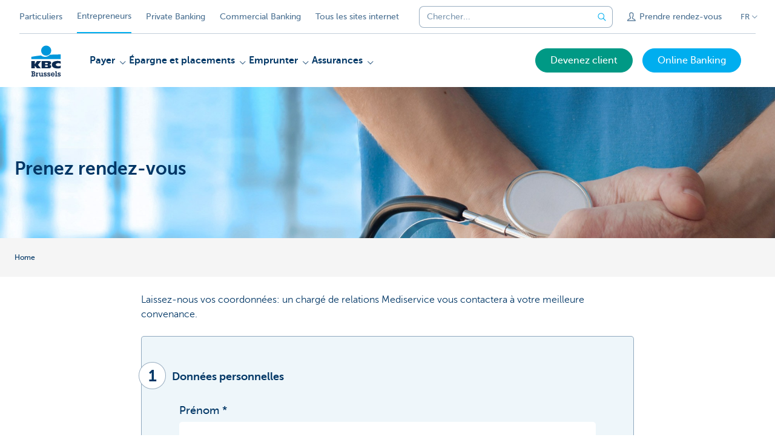

--- FILE ---
content_type: text/html; charset=utf-8
request_url: https://www.kbcbrussels.be/entreprendre/fr/campagne/mediservice/rendez-vous.html
body_size: 22520
content:



<!DOCTYPE html>
<html lang="fr" class="no-js mdrn aem__author--classicui aem-design aem-design--kbcondernemers">

<script type="application/javascript">
    var featureFlags = {"youtubeCookieConsent":true,"searchBarTopNavigation":true,"branchesV2Index":true,"formSubmitToApi":true,"contentSyncEnabled":true,"TrustBuilder":true};
</script>
<head>
    <title>Mediservice: Prenez rendez-vous - KBC Brussels Bank et Assurance</title>

<meta http-equiv="X-UA-Compatible" content="IE=edge,chrome=1">
<meta http-equiv="content-type" content="text/html; charset=UTF-8"/>

<meta name="title" content="Mediservice: Prenez rendez-vous - KBC Brussels Bank et Assurance"/>
<meta name="description" content="Envie de savoir ce que votre charg&eacute; de relations peut faire pour vous ? Laissez-nous vos coordonn&eacute;es pour que votre charg&eacute; de relations puisse prendre contact avec vous au moment de votre choix.">
<meta http-equiv="last-modified" content="Mon, 29 Jul 2024 13:04:55 GMT"/>

<meta name="viewport" content="width=device-width, initial-scale=1.0">
<meta name="HandheldFriendly" content="true">
<meta name="MobileOptimized" content="320">

<link rel="canonical" href="https://www.kbcbrussels.be/entreprendre/fr/info/mediservice/rendez-vous.html"/>
<link rel="alternate" hreflang="fr-be" href="https://www.kbcbrussels.be/entreprendre/fr/info/mediservice/rendez-vous.html"/>
<link rel="alternate" hreflang="en-be" href="https://www.kbcbrussels.be/business/en/info/mediservice/mediservice-appointment.html"/>
<link rel="alternate" hreflang="nl-be" href="https://www.kbcbrussels.be/ondernemen/nl/info/mediservice/mediservice-afspraak.html"/>
<meta name="robots" content="NOODP,NOYDIR,noindex,nofollow"/>
<meta name="browsermap.enabled" content="false"/>

<meta name="format-detection" content="telephone=no">



<meta name="twitter:card" content="summary"/>
<meta name="twitter:site" content="@KBCBrussels"/>
<meta name="twitter:title" content="Mediservice: Prenez rendez-vous - KBC Brussels Bank et Assurance"/>
<meta name="twitter:description" content="Envie de savoir ce que votre charg&amp;eacute; de relations peut faire pour vous ? Laissez-nous vos coordonn&amp;eacute;es pour que votre charg&amp;eacute; de relations puisse prendre contact avec vous au moment de votre choix."/>
<meta name="twitter:image" content="https://wcmassets.kbcbrussels.be/content/dam/to-clean-up/mediservice-16-9-hero.jpg/_jcr_content/renditions/cq5dam.web.960.9999.jpeg.cdn.res/last-modified/1667556006797/cq5dam.web.960.9999.jpeg"/>
<meta name="twitter:url" content="https://www.kbcbrussels.be/entreprendre/fr/info/mediservice/rendez-vous.html"/>

<meta property="og:title" content="Mediservice: Prenez rendez-vous - KBC Brussels Bank et Assurance"/>
<meta property="og:site_name" content="KBC Brussels"/>
<meta property="og:url" content="https://www.kbcbrussels.be/entreprendre/fr/info/mediservice/rendez-vous.html"/>
<meta property="og:description" content="Envie de savoir ce que votre charg&amp;eacute; de relations peut faire pour vous ? Laissez-nous vos coordonn&amp;eacute;es pour que votre charg&amp;eacute; de relations puisse prendre contact avec vous au moment de votre choix."/>
<meta property="og:image" content="https://wcmassets.kbcbrussels.be/content/dam/to-clean-up/mediservice-16-9-hero.jpg/_jcr_content/renditions/cq5dam.web.1200.9999.jpeg.cdn.res/last-modified/1667556006797/cq5dam.web.1200.9999.jpeg"/>

    

<link rel="icon" type="image/x-icon" href="https://wcmassets.kbcbrussels.be/content/dam/kdl-assets/favicons/kbc-brussels/favicon.ico.cdn.res/last-modified/0/favicon.ico"/>
<link rel="shortcut icon" type="image/x-icon" href="https://wcmassets.kbcbrussels.be/content/dam/kdl-assets/favicons/kbc-brussels/favicon.ico.cdn.res/last-modified/0/favicon.ico"/>

<link rel="apple-touch-icon" sizes="114x114" href="https://wcmassets.kbcbrussels.be/content/dam/kdl-assets/logos/k/logos-kbc-brussels.svg.cdn.res/last-modified/1733244072677/logos-kbc-brussels.svg"/>
<link rel="apple-touch-icon" sizes="144x144" href="https://wcmassets.kbcbrussels.be/content/dam/kdl-assets/favicons/kbc-brussels/touch-144.png.cdn.res/last-modified/1731696643324/touch-144.png"/>

    

    


    


<style>@layer reset, base, component, utility;</style>






    
    <link data-link-clientlib rel="stylesheet" href="https://wcmassets.kbc.be/etc.clientlibs/kbc/components/websites/display-cookie-trustarc/loader.min.ACSHASHa0b2566880186ad21d19a59db52263cc.css" type="text/css"><script data-script-clientlib type="text/javascript" src="https://wcmassets.kbc.be/etc.clientlibs/kbc/components/websites/display-cookie-trustarc/loader.min.ACSHASHe8b154dc24b29d0f1e3b7b34bf30f344.js" defer></script>




    
    <script data-script-clientlib type="text/javascript" src="https://wcmassets.kbc.be/etc.clientlibs/kbc/global/websites/load.min.ACSHASH2f9fe7dcb61e98188fa475a856df0504.js"></script>



    
    <script data-script-clientlib type="text/javascript" src="https://wcmassets.kbc.be/etc.clientlibs/kbc/components/shared/global/head/globals.min.ACSHASHf50b1428093b72db43ef6b618095f5f1.js" defer></script><script data-script-clientlib type="text/javascript" src="https://wcmassets.kbc.be/etc.clientlibs/kbc/vendor/shared/jquery.min.ACSHASH2c3f93f38107999c6c106cba15295459.js" defer></script><script data-script-clientlib type="text/javascript" src="https://wcmassets.kbc.be/etc.clientlibs/kbc/components/shared/global/head.min.ACSHASH6eb1f4cff344d724477db0773f3328ea.js" defer></script><script data-script-clientlib type="text/javascript" src="https://wcmassets.kbc.be/etc.clientlibs/kbc/vendor/shared/modernizr.min.ACSHASH2f06bfbdc03b6c28f135a3f8893ced1b.js" defer></script><script data-script-clientlib type="text/javascript" src="https://wcmassets.kbc.be/etc.clientlibs/kbc/vendor/shared/enquire.min.ACSHASH3875f09577a561b3a2e3499baddc3c61.js" defer></script><script data-script-clientlib type="text/javascript" src="https://wcmassets.kbc.be/etc.clientlibs/kbc/components/websites/device-detection.min.ACSHASHf17f0a9527a0b2dd1e6d9bbe92ba30ef.js" defer></script><script data-script-clientlib type="text/javascript" src="https://wcmassets.kbc.be/etc.clientlibs/kbc/vendor/shared/jquery-extensions/jquery-custom-extensions.min.ACSHASHf96060aa1d6f82883706d8fb7c46ccf1.js" defer></script><script data-script-clientlib type="text/javascript" src="https://wcmassets.kbc.be/etc.clientlibs/kbc/global/websites/head.min.ACSHASHca0b4db3145a42bab171229b6a037e41.js" defer></script>



    
    <script data-script-clientlib type="text/javascript" src="https://wcmassets.kbc.be/etc.clientlibs/kbc/components/websites/redirect.min.ACSHASHca17e63a43ed0b2e2f7541e69f9b321c.js"></script>






    
    <link data-link-clientlib rel="stylesheet" href="https://wcmassets.kbc.be/etc.clientlibs/kbc/vendor/shared/jquery.min.ACSHASHd41d8cd98f00b204e9800998ecf8427e.css" type="text/css"><link data-link-clientlib rel="stylesheet" href="https://wcmassets.kbc.be/etc.clientlibs/kbc/components/shared/global/head.min.ACSHASHedae3a9dd6da2862b56b747132455fdd.css" type="text/css"><link data-link-clientlib rel="stylesheet" href="https://wcmassets.kbc.be/etc.clientlibs/kbc/components/websites/device-detection.min.ACSHASH1f8e278e7f1c6f868c2c3dc8f49371c1.css" type="text/css"><link data-link-clientlib rel="stylesheet" href="https://wcmassets.kbc.be/etc.clientlibs/kbc/global/websites/head.min.ACSHASH6d1330f512cfd258336aefc5edbf149c.css" type="text/css"><link data-link-clientlib rel="stylesheet" href="https://wcmassets.kbc.be/etc.clientlibs/kbc/fonts/websites/museo.min.ACSHASHdcd254409e250ded068dbe3d47811614.css" type="text/css"><link data-link-clientlib rel="stylesheet" href="https://wcmassets.kbc.be/etc.clientlibs/kbc/fonts/shared/museo.min.ACSHASHdcd254409e250ded068dbe3d47811614.css" type="text/css"><link data-link-clientlib rel="stylesheet" href="https://wcmassets.kbc.be/etc.clientlibs/kbc/components/kdl-design-tokens.latest.min.ACSHASHe9d7001ecbc0de11bcd3b4124d421c8f.css" type="text/css">



    
    <link data-link-clientlib rel="stylesheet" href="https://wcmassets.kbc.be/etc.clientlibs/kbc/components/websites/cta-button.min.ACSHASH946999817be239800c268433dc45176b.css" type="text/css"><link data-link-clientlib rel="stylesheet" href="https://wcmassets.kbc.be/etc.clientlibs/settings/wcm/designs/kbcondernemers/clientlibs/main.min.ACSHASH19d486c4001ee792120865664cae2f65.css" type="text/css">




<script type="text/javascript" data-layer-name="digitalData">
    var digitalData = digitalData || {};digitalData.page = digitalData.page || {};digitalData.page.pageInfo = digitalData.page.pageInfo || {};digitalData.page.attributes = digitalData.page.attributes || {};digitalData.product = digitalData.product || [];digitalData.event=digitalData.event || [];digitalData.event[0]=digitalData.event[0] || {};digitalData.event[0].eventInfo = digitalData.event[0].eventInfo || {};digitalData.user = digitalData.user || {};digitalData.user.initiative = digitalData.user.initiative || {};digitalData.user.attributes = digitalData.user.attributes || {};digitalData.page.pageInfo.issueDate = "202407291505";digitalData.page.attributes.language = "fr";digitalData.page.pageInfo.pillar = "prod";digitalData.page.attributes.title = "Prenez rendez-vous";digitalData.page.pageInfo.pageID = "campagne/mediservice-afspraak";digitalData.page.pageInfo.pageType = "product";digitalData.page.attributes.digitalChannel = "web_ondernemen.bxl.be";digitalData.page.attributes.companyCode = "0001";digitalData.page.attributes.digitalAssetCode = "0002";digitalData.page.attributes.platformCode = "0002";digitalData.page.attributes.systemCode = "0001";digitalData.event[0].eventInfo.eventCode = "0002";digitalData.event[0].eventInfo.eventTypeCode = "0001";digitalData.event[0].eventInfo.eventSubTypeCode = "0001";digitalData.event[0].eventInfo.eventNameCode = "0002";digitalData.event[0].eventInfo.eventDetailCode = "0000";digitalData.event[0].eventInfo.eventDetail = "product";digitalData.event[0].eventInfo.eventLinkValue = "na";digitalData.event[0].eventInfo.eventLifeCycleCode = "na";digitalData.user.initiative.offerCode = "na";digitalData.user.initiative.contentCode = "na";digitalData.user.initiative.treatmentCode = "na";digitalData.page.attributes.pageZone = "na";digitalData.page.attributes.pageZonePosition = "na";digitalData.page.attributes.contentTag = "na";digitalData.page.attributes.touchTagCode = "na";digitalData.user.attributes.loggedIn = "not logged in";digitalData.user.attributes.marketing = "na";digitalData.page.attributes.ABTest = "na";digitalData.page.attributes.ABVersion = "na";digitalData.page.attributes.distributorCode = "10";digitalData.page.attributes.segmentCode = "ETP";digitalData.event[0].eventInfo.eventJourneyCode = "na";</script>
<script async src="//assets.adobedtm.com/launch-EN0f6839f46e854ca791823915d04fd52b.min.js"></script>

    <script src="https://wcmassets.kbc.be/etc.clientlibs/kbc/vendor/websites/adobe-target-async.min.ACSHASH87dc28862eeb37139cc08aac07ec9d42.js"></script>



    
    
    <script data-script-clientlib type="text/javascript" src="https://wcmassets.kbc.be/etc.clientlibs/kbc/components/websites/adobe-target/prd.min.ACSHASH615f1ef8e3c96c5541dbeaa59dd2efc9.js" defer></script>






    <link rel="search" type="application/opensearchdescription+xml" href="https://www.kbcbrussels.be/entreprendre/fr/info/mediservice/rendez-vous.opensearchdescription.xml" title="Search"/>
    

</head>

<body tabindex="-1" data-basename="kbcondernemers" class="device--desktop os--windows aem-body ">

<div id="process-conditional-profiles"><div data-conditional-profiles="{&#34;profiles&#34;:[{&#34;id&#34;:&#34;deviceIsPhone&#34;,&#34;script&#34;:&#34;return jsKbc.deviceDetection.isPhone;&#34;},{&#34;id&#34;:&#34;deviceIsTablet&#34;,&#34;script&#34;:&#34;return jsKbc.deviceDetection.isTablet;&#34;},{&#34;id&#34;:&#34;deviceIsPC&#34;,&#34;script&#34;:&#34;return jsKbc.deviceDetection.isDesktop;&#34;},{&#34;id&#34;:&#34;androidPhone&#34;,&#34;script&#34;:&#34;return jsKbc.deviceDetection.isAndroid \u0026\u0026 jsKbc.deviceDetection.isPhone;&#34;},{&#34;id&#34;:&#34;androidTablet&#34;,&#34;script&#34;:&#34;return jsKbc.deviceDetection.isAndroid \u0026\u0026 jsKbc.deviceDetection.isTablet;&#34;},{&#34;id&#34;:&#34;iOSPhone&#34;,&#34;script&#34;:&#34;return jsKbc.deviceDetection.isIOS \u0026\u0026 jsKbc.deviceDetection.isPhone;&#34;},{&#34;id&#34;:&#34;iOSPad&#34;,&#34;script&#34;:&#34;return jsKbc.deviceDetection.isIOS \u0026\u0026 jsKbc.deviceDetection.isTablet;&#34;},{&#34;id&#34;:&#34;winPhone&#34;,&#34;script&#34;:&#34;return jsKbc.deviceDetection.isWindowsPhone;&#34;},{&#34;id&#34;:&#34;acceptedDisclaimer&#34;,&#34;script&#34;:&#34;return jsKbc.disclaimer.accepted;&#34;},{&#34;id&#34;:&#34;URLParameterMatch&#34;,&#34;script&#34;:&#34;return jsKbc.deviceDetection.hasParameterUrl(config);&#34;},{&#34;id&#34;:&#34;oldBrowserIE&#34;,&#34;script&#34;:&#34;return jsKbc.deviceDetection.isIE \u0026\u0026 jsKbc.deviceDetection.versionIE \u003c 9;&#34;},{&#34;id&#34;:&#34;cvIsUploaded&#34;,&#34;script&#34;:&#34;return !!localStorage.getItem(\u0027cv_matchingData\u0027);&#34;}]}"></div></div>

<div class="customprint">
    <img class="header__image-print" src="https://wcmassets.kbcbrussels.be/content/dam/to-clean-up/mediservice-16-9-hero.jpg/_jcr_content/renditions/cq5dam.web.480.9999.jpeg.cdn.res/last-modified/1667556006797/cq5dam.web.480.9999.jpeg"/>

<div class="header__image header__image--vertical-top header__image--horizontal-center" style="background-image: url('https://wcmassets.kbcbrussels.be/content/dam/to-clean-up/mediservice-16-9-hero.jpg/_jcr_content/renditions/cq5dam.web.480.9999.jpeg.cdn.res/last-modified/1667556006797/cq5dam.web.480.9999.jpeg');" data-behaviour="responsiveHeader" data-responsive-background data-backgroundSmall="https://wcmassets.kbcbrussels.be/content/dam/to-clean-up/mediservice-16-9-hero.jpg/_jcr_content/renditions/cq5dam.web.680.9999.jpeg.cdn.res/last-modified/1667556006797/cq5dam.web.680.9999.jpeg" data-backgroundMedium="https://wcmassets.kbcbrussels.be/content/dam/to-clean-up/mediservice-16-9-hero.jpg/_jcr_content/renditions/cq5dam.web.960.9999.jpeg.cdn.res/last-modified/1667556006797/cq5dam.web.960.9999.jpeg" data-backgroundLarge="https://wcmassets.kbcbrussels.be/content/dam/to-clean-up/mediservice-16-9-hero.jpg/_jcr_content/renditions/cq5dam.web.1200.9999.jpeg.cdn.res/last-modified/1667556006797/cq5dam.web.1200.9999.jpeg" data-backgroundLargest="https://wcmassets.kbcbrussels.be/content/dam/to-clean-up/mediservice-16-9-hero.jpg/_jcr_content/renditions/cq5dam.web.2000.9999.jpeg.cdn.res/last-modified/1667556006797/cq5dam.web.2000.9999.jpeg" data-component-type="hero-image">
    <div class="header__overlay"></div>
</div>

    <img class="logo" src="https://wcmassets.kbcbrussels.be/content/dam/kdl-assets/logos/k/logos-kbc-brussels.svg.cdn.res/last-modified/1733244072677/logos-kbc-brussels.svg" alt="logo"/>
</div>








    <div id="skip-link">
    <a href="#main-content" class="screenreader-text">Skip to main content</a>
</div>



<header class="site__header aem-site__header">
    

    <div class="top-navigation__container" data-page-zone="topnav" data-component-type="top-navigation">
        <div class="row">
            <div class="grid">
                <div class="top-navigation top-navigation--with-searchbar">
                    
<div class="site-switch" data-component-type="site-switch">
    


    

    
        
            <div class="site-switch__item site-switch__item">
                <a class="site-switch__link" href="/particuliers/fr.html?zone=topnav" target="_self" data-analytics-track="cta-click" data-analytics-cta-type="SiteSwitch" data-analytics-cta-name="ParticulierenBXL" data-component-tracking-click="1ca0de62-430a-4de1-9bc0-3a2c1b8c8d82">Particuliers
                </a>
                
            </div>
        
            <div class="site-switch__item site-switch__item--active">
                
                <span class="site-switch__link">
                    Entrepreneurs
                </span>
            </div>
        
            <div class="site-switch__item site-switch__item">
                <a class="site-switch__link" href="/entreprendre/fr/information/siteswitch-privatebanking.html?zone=topnav" target="_self" data-analytics-track="cta-click" data-analytics-cta-type="SiteSwitch" data-analytics-cta-name="PrivateBanking" data-component-tracking-click="06c2184a-a365-4593-8c8a-8d8e037c015d">Private Banking
                </a>
                
            </div>
        
            <div class="site-switch__item site-switch__item">
                <a class="site-switch__link" href="https://www.kbc.be/corporate/fr.html?zone=topnav" target="_self" data-analytics-track="cta-click" data-analytics-cta-type="SiteSwitch" data-analytics-cta-name="CorporateBanking" data-component-tracking-click="dfa98725-c45d-4530-96d2-3091bc79ab1c">Commercial Banking
                </a>
                
            </div>
        
        <div class="site-switch__item" data-menu-dropdown="parent">
            <a class="site-switch__link" href="/entreprendre/fr/tout-les-sites-internet-de-kbc.html">
                Tous les sites internet
            </a>
        </div>
    
</div>

    
    <script data-script-clientlib type="text/javascript" src="https://wcmassets.kbc.be/etc.clientlibs/kbc/components/websites/dropdown-menu.min.ACSHASH98a11d80c0a485d3f2587de7f5266222.js" defer></script>




                    <div class="top-navigation__items">
                        <div class="top-navigation__searchbar">
                            

<form data-minlength="3" data-component-type="searchbar" data-analytics-track="form-submit" data-analytics-submit-type="CTA Search Button" data-analytics-submit-destination="/content/kbcondernemers-bxl/fr/search.html" data-component-tracking-id="11344477-8070-46de-97bb-86bc669d8342" class="aem-searchbar" action="/entreprendre/fr/chercher.html" data-behaviour="search-bar" data-zoneable autocomplete="off">
    
    <script type="text/javascript">
        var digitalData = digitalData || {};
        digitalData.component = digitalData.component || {};
    </script>

    
        <script type="text/javascript" data-layer-name="componentDigitalData">
            digitalData.component["11344477-8070-46de-97bb-86bc669d8342"] = (function() {
                var digitalData = digitalData || {};digitalData.event=digitalData.event || [];digitalData.event[0]=digitalData.event[0] || {};digitalData.event[0].eventInfo = digitalData.event[0].eventInfo || {};digitalData.page = digitalData.page || {};digitalData.page.attributes = digitalData.page.attributes || {};digitalData.user = digitalData.user || {};digitalData.user.attributes = digitalData.user.attributes || {};digitalData.event[0].eventInfo.eventCode = "0106";digitalData.event[0].eventInfo.eventTypeCode = "0002";digitalData.event[0].eventInfo.eventSubTypeCode = "0010";digitalData.event[0].eventInfo.eventNameCode = "0011";digitalData.event[0].eventInfo.eventDetailCode = "na";digitalData.event[0].eventInfo.eventDetail = "na";digitalData.page.attributes.siteToolCode = "0007";digitalData.page.attributes.siteToolTypeCode = "0002";digitalData.page.attributes.siteToolStatusCode = "0007";digitalData.user.attributes.loggedIn = "not logged in";
                return digitalData;
            })();
        </script>
    

    <div class="aem-searchbar__wrapper">
        <div class="aem-searchbar__input-wrapper">
            <input class="aem-searchbar__input" name="q" maxlength="250" placeholder="Chercher..." type="search"/>
            <ul class="aem-autocompleter"></ul>
            <button aria-label="Effacer la barre de recherche" data-clear class="aem-searchbar__clear-button" type="button">
                <div class="aem-searchbar__clear-circle">
                    <svg viewBox="0 0 24 24" aria-hidden="true" class="aem-searchbar__clear-icon">
                        <path d="M14,14l-4-4" fill="none" stroke="#000" stroke-linecap="round" stroke-linejoin="round"/>
                        <path d="M10,14l4-4" fill="none" stroke="#000" stroke-linecap="round" stroke-linejoin="round"/>
                    </svg>
                </div>
            </button>
        </div>
        <button aria-label="Envoyez la recherche" class="aem-searchbar__button" type="submit">
            <svg aria-hidden="true" viewBox="0 0 24 24">
                <line x1="21.01" y1="21.01" x2="15.3" y2="15.3" stroke-width="1.6" stroke-linecap="round" stroke-linejoin="round"/>
                <circle cx="10.2" cy="10.2" r="7.21" stroke-width="1.6" stroke-linecap="round" stroke-linejoin="round"/>
            </svg>
        </button>
    </div>

</form>

    
    <link data-link-clientlib rel="stylesheet" href="https://wcmassets.kbc.be/etc.clientlibs/kbc/components/autocompleter-web.min.ACSHASHa1b26dc832bfd40fc2ec831db8af81dc.css" type="text/css"><script data-script-clientlib type="text/javascript" src="https://wcmassets.kbc.be/etc.clientlibs/kbc/components/websites/http-helper.min.ACSHASHc06e367876ed863d8b69ae6786639e0f.js" defer></script><script data-script-clientlib type="text/javascript" src="https://wcmassets.kbc.be/etc.clientlibs/kbc/components/kate-search-api.min.ACSHASHdd6951ddb4bb3cb706df822bdacb5b86.js" defer></script><script data-script-clientlib type="text/javascript" src="https://wcmassets.kbc.be/etc.clientlibs/kbc/components/autocompleter-web.min.ACSHASH6b6fb50e5eb70094a547c9722bf88388.js" defer></script>



    
    <link data-link-clientlib rel="stylesheet" href="https://wcmassets.kbc.be/etc.clientlibs/kbc/components/websites/searchbar.min.ACSHASH22636d9bcf1000b695008b3170858d70.css" type="text/css"><script data-script-clientlib type="text/javascript" src="https://wcmassets.kbc.be/etc.clientlibs/kbc/components/websites/searchbar.min.ACSHASHf5001b48765418675090a22aa7399f06.js" defer></script>



                        </div>
                        <div class="top-navigation__links">
                            <a class="top-navigation__link" title="Prendre rendez-vous" href="/entreprendre/fr/atlas/prendre-rendezvous.html">
                                <i class="icon icon--contact"></i>
                                <span>Prendre rendez-vous</span>
                            </a>
                        
                            <a class="top-navigation__link" title="Des suggestions ou plaintes?" href="/content/kbcondernemers-bxl/fr/contact/klachten-suggesties">
                                <i class="icon icon--phone3"></i>
                                <span>Des suggestions ou plaintes?</span>
                            </a>
                        </div>

                        <div class="languagenav show-on--desktop show-on nav--language--dropdown"><div class="nav--language" role="navigation" data-component-type="languagenav" data-menu-dropdown="parent">
    <button class="nav--language__list-item nav--language__list-item--trigger" data-menu-dropdown="trigger" aria-expanded="false" aria-haspopup="true" aria-controls="language-nav-list">
        <span>FR</span>
        <i class="icon icon--down"></i>
        <i class="icon icon--down-bold"></i>
    </button>
    <ul class="nav--language__list" data-menu-dropdown="list" id="language-nav-list">
        <li class="nav--language__list-item">
            <a title="Vul het contactformulier in" data-menu-dropdown="item" data-lang="nl" href="/ondernemen/nl/info/mediservice/mediservice-afspraak.html?zone=topnav">
                <span>NL</span>
            </a>
        </li>
    
        
    
        <li class="nav--language__list-item">
            <a title="Getting acquainted?" data-menu-dropdown="item" data-lang="en" href="/business/en/info/mediservice/mediservice-appointment.html?zone=topnav">
                <span>EN</span>
            </a>
        </li>
    </ul>
</div>


    
    


</div>

                    </div>
                </div>
            </div>
        </div>
    </div>

    
    
    <script data-script-clientlib type="text/javascript" src="https://wcmassets.kbc.be/etc.clientlibs/kbc/components/websites/page-zone.min.ACSHASHf18d1aed4d7a1a36e40ce1813a3344ec.js"></script>





    
<div class="brand__row__container brand__row__container--dropdownnav" data-component-type="product-page">
    <div class="nav__backdrop"></div>
    <div class="row brand__row brand__row--dropdownnav">
        <div class="grid aem-mobile-header">
            <div class="logo">
<a href="/entreprendre/fr.html?zone=topnav" class="aem-logo" data-component-type="navigation-logo">
    <span class="sr-only">KBC Entrepreneurs</span>
    <?xml version="1.0" encoding="UTF-8"?>
<svg xmlns="http://www.w3.org/2000/svg" width="320" height="320" version="1.1" viewBox="0 0 320 320"><!--{"metaAttributes":{"multicolor":true,"glyph":false,"rotatable":false,"deprecated":false,"rename":false,"themeable":false,"low-quality":false,"custom-viewport":false,"lottie":false}}-->
  <circle cx="161.41" cy="73.91" r="41.91" fill="#0097db"/>
  <path d="M192.31,107.81c-7.98,8.66-22.07,17.32-40.13,17.32-14.02,0-26.09-5.45-33.77-11.5-45.76,4.8-79.79,11.6-79.79,11.6v18.53l242.77-.03v-38.21s-41.6-.26-89.07,2.28h0Z" fill="#0097db"/>
  <path d="M67.45,197.95v22.58h-28.84v-60.06h28.84v27.03h.17l16.97-27.03h34.57l-25.32,31.04,23.89,29.02h-33l-17.09-22.58h-.21Z" fill="#0d2a50"/>
  <path d="M281.38,218.04c-6.81,2.08-15.75,3.31-23.76,3.31-28.53,0-49.48-8.11-49.48-31.7,0-21.32,20.31-30.58,48.06-30.58,7.72,0,17.51.85,25.18,3.3v20.65c-5.69-3.44-11.37-5.58-19.5-5.58-10.59,0-21.16,5.22-21.16,12.78s10.53,12.78,21.16,12.78c8.01,0,13.81-2.22,19.49-5.5v20.55h0Z" fill="#0d2a50"/>
  <path d="M123.9,160.46h58.3c15.14,0,20.11,5.89,20.11,15.06,0,10.26-9.17,14.72-18.59,15.23v.17c9.67.75,19.1,1.85,19.1,13.96,0,7.9-4.97,15.65-21.62,15.65h-57.29v-60.06h0ZM152.74,208.31h15.04c5.64,0,7.55-2.33,7.55-5.78s-1.94-5.93-7.49-5.93h-15.1v11.71ZM152.74,185.91h14.36c5.55,0,7.73-2.25,7.73-5.7,0-3.96-2.19-5.93-7.32-5.93h-14.77v11.62Z" fill="#0d2a50"/>
  <path d="M38.9,280.5h4.51v-28.47h-4.51v-6.67h18.57c3.1,0,6.15.29,8.67,2.17,2.7,2.05,3.92,4.98,3.92,8.32,0,3.81-1.94,7.26-5.45,8.91,4.62,1.88,7.26,5.8,7.26,10.77,0,3.34-1.4,6.67-3.92,8.85-2.81,2.46-6.03,2.81-9.6,2.81h-19.45v-6.68ZM51.38,280.21h4.39c1.88,0,4.16.06,5.8-1.05,1.52-.99,2.34-2.81,2.34-4.57,0-1.88-.7-3.57-2.29-4.74-1.7-1.23-3.75-1.23-5.8-1.23h-4.45v11.6h0ZM51.44,262.05h4.04c1.94,0,3.75.12,5.39-1.05,1.29-.93,1.88-2.4,1.88-3.98,0-1.7-.7-3.22-2.17-4.16-1.46-.94-3.34-.82-5.04-.82h-4.1v10.02h0Z" fill="#0d2a50"/>
  <path d="M86.88,261.23c1.82-3.69,5.33-5.51,9.37-5.68v7.32c-2.29.12-4.39.7-6.15,2.29-2.34,1.99-2.7,4.51-2.7,7.44v7.9h4.04v6.68h-15.23v-6.68h4.04v-17.93h-4.04v-6.68h10.66v5.33h0Z" fill="#0d2a50"/>
  <path d="M132.16,280.5h4.04v6.68h-10.6v-3.86c-2.05,3.05-5.8,4.68-9.43,4.68-3.34,0-6.5-1.4-8.67-3.98-2.29-2.7-2.75-5.68-2.75-9.08v-12.36h-4.04v-6.68h11.19v16.93c0,1.99.06,4.16,1.23,5.86,1.17,1.82,3.16,2.7,5.27,2.7,2,0,4.04-.99,5.28-2.58,1.34-1.88,1.34-3.98,1.34-6.15v-10.07h-4.04v-6.68h11.19v24.6h0Z" fill="#0d2a50"/>
  <path d="M148.68,278.09c.23,2.81,2.11,4.68,5.04,4.68,2.17,0,4.27-1.52,4.27-3.86,0-3.1-2.93-3.63-5.33-4.27-5.45-1.4-11.42-3.1-11.42-9.95,0-5.98,5.04-9.43,10.6-9.43,2.81,0,5.33.58,7.09,2.81v-2.17h5.27v8.5h-6.91c-.12-2.23-1.82-3.69-4.04-3.69-1.94,0-3.98,1.11-3.98,3.28,0,2.93,2.87,3.57,5.16,4.1,5.62,1.28,11.66,3.04,11.66,10.07,0,6.33-5.33,9.84-11.19,9.84-3.16,0-6.03-.99-8.08-3.4v2.58h-5.45v-9.08h7.32,0Z" fill="#0d2a50"/>
  <path d="M178.09,278.09c.23,2.81,2.11,4.68,5.04,4.68,2.17,0,4.27-1.52,4.27-3.86,0-3.1-2.93-3.63-5.33-4.27-5.45-1.4-11.42-3.1-11.42-9.95,0-5.98,5.04-9.43,10.6-9.43,2.81,0,5.33.58,7.09,2.81v-2.17h5.28v8.5h-6.91c-.12-2.23-1.82-3.69-4.04-3.69-1.94,0-3.98,1.11-3.98,3.28,0,2.93,2.87,3.57,5.16,4.1,5.63,1.28,11.66,3.04,11.66,10.07,0,6.33-5.33,9.84-11.19,9.84-3.16,0-6.03-.99-8.08-3.4v2.58h-5.45v-9.08h7.32,0Z" fill="#0d2a50"/>
  <path d="M230.69,277.98c-2.46,5.98-8.26,10.02-14.76,10.02-9.14,0-16.46-7.14-16.46-16.34s6.97-16.69,16.28-16.69c4.33,0,8.67,1.94,11.72,5.04,3.1,3.28,4.39,7.26,4.39,11.72l-.23,2.52h-25.3c.93,4.33,4.92,7.49,9.37,7.49,3.1,0,5.8-1.17,7.55-3.75h7.44,0ZM225.24,268.72c-1.23-4.51-5.22-7.38-9.84-7.38-4.21,0-8.26,3.28-9.14,7.38h18.98Z" fill="#0d2a50"/>
  <path d="M247.61,280.5h4.04v6.68h-15.52v-6.68h4.33v-28.47h-4.04v-6.67h11.19v35.14h0Z" fill="#0d2a50"/>
  <path d="M263.96,278.09c.23,2.81,2.11,4.68,5.04,4.68,2.17,0,4.27-1.52,4.27-3.86,0-3.1-2.93-3.63-5.33-4.27-5.45-1.4-11.42-3.1-11.42-9.95,0-5.98,5.04-9.43,10.6-9.43,2.81,0,5.33.58,7.09,2.81v-2.17h5.27v8.5h-6.91c-.12-2.23-1.82-3.69-4.04-3.69-1.94,0-3.98,1.11-3.98,3.28,0,2.93,2.87,3.57,5.16,4.1,5.62,1.28,11.66,3.04,11.66,10.07,0,6.33-5.33,9.84-11.19,9.84-3.16,0-6.03-.99-8.08-3.4v2.58h-5.45v-9.08h7.32Z" fill="#0d2a50"/>
  
</svg>
</a>

</div>
<div class="mobiletile site-switch base">
<div class="aem-main-nav__mobile-tile" data-menu-dropdown="parent">
    <button class="aem-main-nav__mobile-tile__trigger" data-mobile-tile="site-switch" data-menu-dropdown="trigger" aria-expanded="false" aria-haspopup="true" aria-controls="site-switch-list">
            <span class="aem-main-nav__mobile-tile__text" data-mobile-tile="site-switch">Entrepreneurs</span>
        <i class="icon icon--down"></i>
        <i class="icon icon--down-bold"></i>
    </button>
    <ul class="aem-main-nav__mobile-tile__list" data-menu-dropdown="list" id="site-switch-list">
        
            
            <li class="aem-main-nav__mobile-tile__list-item">
                <a class="aem-main-nav__mobile-tile__text" data-menu-dropdown="item" target="_self" data-analytics-track="cta-click" data-analytics-cta-type="SiteSwitch" data-analytics-cta-name="ParticulierenBXL" data-component-tracking-click="1ca0de62-430a-4de1-9bc0-3a2c1b8c8d82" href="/particuliers/fr.html?zone=mobile-menu">Particuliers</a>
            </li>
        
            <li class="aem-main-nav__mobile-tile__list-item aem-main-nav__mobile-tile__list-item--active">
                <p class="aem-main-nav__mobile-tile__text aem-main-nav__mobile-tile__text--active">Entrepreneurs</p>
            </li>
            
        
            
            <li class="aem-main-nav__mobile-tile__list-item">
                <a class="aem-main-nav__mobile-tile__text" data-menu-dropdown="item" target="_self" data-analytics-track="cta-click" data-analytics-cta-type="SiteSwitch" data-analytics-cta-name="PrivateBanking" data-component-tracking-click="06c2184a-a365-4593-8c8a-8d8e037c015d" href="/entreprendre/fr/information/siteswitch-privatebanking.html?zone=mobile-menu">Private Banking</a>
            </li>
        
            
            <li class="aem-main-nav__mobile-tile__list-item">
                <a class="aem-main-nav__mobile-tile__text" data-menu-dropdown="item" target="_self" data-analytics-track="cta-click" data-analytics-cta-type="SiteSwitch" data-analytics-cta-name="CorporateBanking" data-component-tracking-click="dfa98725-c45d-4530-96d2-3091bc79ab1c" href="https://www.kbc.be/corporate/fr.html?zone=mobile-menu">Commercial Banking</a>
            </li>
        
        <li class="aem-main-nav__mobile-tile__list-item">
            <a class="aem-main-nav__mobile-tile__text" data-menu-dropdown="item" href="/entreprendre/fr/tout-les-sites-internet-de-kbc.html">Tous les sites internet</a>
        </li>
    </ul>
</div>
</div>
<script type="text/javascript" data-layer-name="componentDigitalData">
        var digitalData = digitalData || {};
        digitalData.component = digitalData.component || {};
        
        digitalData.component['9fdf92c0-6bbb-447a-acc9-c14a97efb58c'] = (function () {
            var digitalData = digitalData || {};digitalData.event=digitalData.event || [];digitalData.event[0]=digitalData.event[0] || {};digitalData.event[0].eventInfo = digitalData.event[0].eventInfo || {};digitalData.user = digitalData.user || {};digitalData.user.attributes = digitalData.user.attributes || {};digitalData.event[0].eventInfo.eventCode = "0123";digitalData.event[0].eventInfo.eventTypeCode = "0002";digitalData.event[0].eventInfo.eventSubTypeCode = "0010";digitalData.event[0].eventInfo.eventNameCode = "0039";digitalData.event[0].eventInfo.eventDetailCode = "na";digitalData.user.attributes.loggedIn = "not logged in";
                    return digitalData;
                
        })();
        </script>



<button class="nav--trigger js-toggle" data-target="main-menu" data-toggle-menu="mobile-navigation-open" data-slide-speed="0" data-analytics-track='cta-click' data-analytics-cta-type='CTA Mobile Menu Button' data-analytics-cta-name="" data-component-tracking-click="9fdf92c0-6bbb-447a-acc9-c14a97efb58c" role="button" aria-expanded="false" aria-controls="main-menu" data-component-type="mobile-menu">
    <span class="aem-menu-text">MENU</span>
    
    <span class="aem-icon__menu"><svg xmlns="http://www.w3.org/2000/svg" viewBox="0 0 24 24" width="24" height="24"><!--{"metaAttributes":{"multicolor":false,"glyph":false,"rotatable":false,"deprecated":false,"rename":false,"themeable":false,"low-quality":false,"custom-viewport":false,"lottie":false}}--><g class="nc-icon-wrapper" transform="translate(2.3999999999999995 2.3999999999999995) scale(0.8)" stroke-linecap="round" stroke-linejoin="round" stroke-width="1.3" fill="#000000" stroke="#000000"><line data-color="color-2" fill="none" stroke-miterlimit="10" x1="1" y1="12" x2="23" y2="12"/> <line fill="none" stroke="#000000" stroke-miterlimit="10" x1="1" y1="5" x2="23" y2="5"/> <line fill="none" stroke="#000000" stroke-miterlimit="10" x1="1" y1="19" x2="23" y2="19"/></g></svg></span>
    
    <span class="aem-icon__cancel"><svg xmlns="http://www.w3.org/2000/svg" width="24" height="24" viewBox="0 0 24 24"><!--{"metaAttributes":{"multicolor":false,"glyph":false,"rotatable":false,"deprecated":false,"rename":false,"themeable":false,"low-quality":false,"custom-viewport":false,"lottie":false}}--><path d="M19.9,4.1,4.1,19.9" fill="none" stroke="#000" stroke-linecap="round" stroke-linejoin="round"/><path d="M19.9,19.9,4.1,4.1" fill="none" stroke="#000" stroke-linecap="round" stroke-linejoin="round"/></svg></span>
</button>
<div class="site__header__mobile show-on show-on--mobile show-on--tablet">
                <span class="homebanking-button-placeholder homebanking-button--mobile"><script type="text/javascript" data-layer-name="componentDigitalData">
        var digitalData = digitalData || {};
        digitalData.component = digitalData.component || {};
        
        digitalData.component['3eac90bf-294f-4bb4-b06a-2b39ae1de800'] = (function () {
            var digitalData = digitalData || {};digitalData.event=digitalData.event || [];digitalData.event[0]=digitalData.event[0] || {};digitalData.event[0].eventInfo = digitalData.event[0].eventInfo || {};digitalData.page = digitalData.page || {};digitalData.page.attributes = digitalData.page.attributes || {};digitalData.user = digitalData.user || {};digitalData.user.attributes = digitalData.user.attributes || {};digitalData.event[0].eventInfo.eventCode = "0106";digitalData.event[0].eventInfo.eventTypeCode = "0002";digitalData.event[0].eventInfo.eventSubTypeCode = "0010";digitalData.event[0].eventInfo.eventNameCode = "0035";digitalData.event[0].eventInfo.eventDetailCode = "na";digitalData.event[0].eventInfo.eventDetail = "na";digitalData.event[0].eventInfo.eventLinkValue = "na";digitalData.page.attributes.siteToolCode = "0011";digitalData.page.attributes.siteToolTypeCode = "0002";digitalData.page.attributes.siteToolStatusCode = "0007";digitalData.user.attributes.loggedIn = "not logged in";
                    return digitalData;
                
        })();
        </script>
<a href="https://www.kbcbrussels.be/entreprendre/fr/operations-bancaires-sur-pc.html?zone=topnav" class="btn btn--touch visible-on visible-on--inline-block visible-on--desktop" data-analytics-track='cta-click' data-component-type="homebanking-button" data-analytics-cta-type='Homebanking button' data-analytics-cta-name='https://www.kbcbrussels.be/entreprendre/fr/operations-bancaires-sur-pc.html?zone=topnav' data-component-tracking-click="3eac90bf-294f-4bb4-b06a-2b39ae1de800">
        <span>Online Banking</span>
    </a>

    <a href="https://www.kbcbrussels.be/entreprendre/fr/operations-bancaires-sur-android-phone.html?zone=topnav" class="btn btn--touch visible-on visible-on--inline-block visible-on--smartphone--android" data-analytics-track='cta-click' data-analytics-cta-type='Homebanking button' data-analytics-cta-name='https://www.kbcbrussels.be/entreprendre/fr/operations-bancaires-sur-android-phone.html?zone=topnav' data-component-tracking-click="3eac90bf-294f-4bb4-b06a-2b39ae1de800">
        <span>Online Banking</span>
    </a>

    <a href="https://www.kbcbrussels.be/entreprendre/fr/operations-bancaires-sur-iphone.html?zone=topnav" class="btn btn--touch visible-on visible-on--inline-block visible-on--smartphone--ios" data-analytics-track='cta-click' data-analytics-cta-type='Homebanking button' data-analytics-cta-name='https://www.kbcbrussels.be/entreprendre/fr/operations-bancaires-sur-iphone.html?zone=topnav' data-component-tracking-click="3eac90bf-294f-4bb4-b06a-2b39ae1de800">
        <span>Online Banking</span>
    </a>

    <a href="https://www.kbcbrussels.be/entreprendre/fr/operations-bancaires-sur-pc.html?zone=topnav" class="btn btn--touch visible-on visible-on--inline-block visible-on--smartphone--windows" data-analytics-track='cta-click' data-analytics-cta-type='Homebanking button' data-analytics-cta-name='https://www.kbcbrussels.be/entreprendre/fr/operations-bancaires-sur-pc.html?zone=topnav' data-component-tracking-click="3eac90bf-294f-4bb4-b06a-2b39ae1de800">
        <span>Online Banking</span>
    </a>

    <a href="https://www.kbcbrussels.be/entreprendre/fr/operations-bancaires-sur-tablette.html?zone=topnav" class="btn btn--touch visible-on visible-on--inline-block visible-on--tablet--android" data-analytics-track='cta-click' data-analytics-cta-type='Homebanking button' data-analytics-cta-name='https://www.kbcbrussels.be/entreprendre/fr/operations-bancaires-sur-tablette.html?zone=topnav' data-component-tracking-click="3eac90bf-294f-4bb4-b06a-2b39ae1de800">
        <span>Online Banking</span>
    </a>

    <a href="https://www.kbcbrussels.be/entreprendre/fr/operations-bancaires-sur-ipad.html?zone=topnav" class="btn btn--touch visible-on visible-on--inline-block visible-on--tablet--ios" data-analytics-track='cta-click' data-analytics-cta-type='Homebanking button' data-analytics-cta-name='https://www.kbcbrussels.be/entreprendre/fr/operations-bancaires-sur-ipad.html?zone=topnav' data-component-tracking-click="3eac90bf-294f-4bb4-b06a-2b39ae1de800">
        <span>Online Banking</span>
    </a>
</span>
</div>
        </div>
        <div class="grid brand__grid">
            <nav id="main-menu" class="nav--main aem-main-nav">
    
    
    <link data-link-clientlib rel="stylesheet" href="https://wcmassets.kbc.be/etc.clientlibs/kbc/components/websites/main-navigation.min.ACSHASH65ee82538ff85131d9805f54ba484b6f.css" type="text/css"><script data-script-clientlib type="text/javascript" src="https://wcmassets.kbc.be/etc.clientlibs/kbc/components/websites/main-navigation.min.ACSHASH9c302bfd824269c4eb8192c41da1c161.js" defer></script>


<ul class="aem-main-nav__list" data-component-type="desktop-mainnav">
    <li data-mainnav-item class="aem-main-nav__list__item ">
        
        <button data-mainnav-item-action data-mainnav-click data-target="menu-item--1072893881" aria-controls="menu-item--1072893881" aria-haspopup="true" aria-expanded="false">
            <span data-mainnav-click>Payer</span>
            <i class="icon icon--down-bold" data-mainnav-click></i>
        </button>
        <div class="aem-main-nav__block" id="menu-item--1072893881" aria-hidden="true" data-mainnav-block>
            <div class="aem-main-nav__block__title">
                <a href="https://www.kbcbrussels.be/entreprendre/fr/paiements.html?zone=topnav">Payer</a>
                
            </div>
            <div class="aem-main-nav__block__columns">
                <div class="aem-main-nav__block__columns__column">
                    <div class="aem-main-nav__block__columns__column__title">
                        
                        <a href="/entreprendre/fr/paiements.html?zone=topnav">Payer</a>
                    </div>

                    <div class="aem-main-nav__block__columns__column__item" aria-selected="false">
                        <a href="https://www.kbcbrussels.be/entreprendre/fr/produits/payer-et-etre-paye/comptes-professionnels/business-pro.html?zone=topnav">Compte professionnel</a>
                    </div>
<div class="aem-main-nav__block__columns__column__item" aria-selected="false">
                        <a href="https://www.kbcbrussels.be/entreprendre/fr/produits/payer-et-etre-paye/paiements/comparez-nos-cartes-de-credit-et-cartes-prepaid-lo.html?zone=topnav">Cartes de crédit professionnelles</a>
                    </div>
<div class="aem-main-nav__block__columns__column__item" aria-selected="false">
                        <a href="https://www.kbcbrussels.be/entreprendre/fr/produits/payer-et-etre-paye/cartes/carte-bancaire.html?zone=topnav">Carte de débit KBC Brussels</a>
                    </div>
<div class="aem-main-nav__block__columns__column__item" aria-selected="false">
                        <a href="https://www.kbcbrussels.be/entreprendre/fr/produits/payer-et-etre-paye/cartes/carte-carburant-vab.html?zone=topnav">Carte carburant VAB</a>
                    </div>

                    <div class="aem-main-nav__block__columns__column__show-more">
                        <a href="/entreprendre/fr/paiements.html?zone=topnav">Afficher plus</a>
                    </div>
                </div>
<div class="aem-main-nav__block__columns__column">
                    <div class="aem-main-nav__block__columns__column__title">
                        
                        <a href="/entreprendre/fr/paiements/etre-paye.html?zone=topnav">Être payé</a>
                    </div>

                    <div class="aem-main-nav__block__columns__column__item" aria-selected="false">
                        <a href="https://www.kbcbrussels.be/entreprendre/fr/produits/payer-et-etre-paye/paiements/recevoir-paiements/terminaux-paiement.html?zone=topnav">Comparer les terminaux de paiement</a>
                    </div>
<div class="aem-main-nav__block__columns__column__item" aria-selected="false">
                        <a href="https://www.kbcbrussels.be/entreprendre/fr/produits/entreprendre-en-ligne/page-paiement.html?zone=topnav">Recevoir des paiements dans votre magasin en ligne</a>
                    </div>
<div class="aem-main-nav__block__columns__column__item" aria-selected="false">
                        <a href="https://www.kbcbrussels.be/entreprendre/fr/produits/payer-et-etre-paye/paiements/recevoir-paiements/payconiq.html?zone=topnav">Payconiq</a>
                    </div>
<div class="aem-main-nav__block__columns__column__item" aria-selected="false">
                        <a href="https://www.kbcbrussels.be/entreprendre/fr/moments-cles/legislation-administration.html?zone=topnav">Aide pour votre administration</a>
                    </div>

                    <div class="aem-main-nav__block__columns__column__show-more">
                        <a href="/entreprendre/fr/paiements/etre-paye.html?zone=topnav">Afficher plus</a>
                    </div>
                </div>
<div class="aem-main-nav__block__columns__column">
                    <div class="aem-main-nav__block__columns__column__title">
                        
                        <a href="/entreprendre/fr/produits/payer-et-etre-paye/banque-en-ligne/outils-banque-en-ligne.html?zone=topnav">Services bancaires en ligne</a>
                    </div>

                    <div class="aem-main-nav__block__columns__column__item" aria-selected="false">
                        <a href="https://www.kbcbrussels.be/entreprendre/fr/produits/payer-et-etre-paye/banque-en-ligne/smartphone/mobile-banking.html?zone=topnav">KBC Brussels Mobile</a>
                    </div>
<div class="aem-main-nav__block__columns__column__item" aria-selected="false">
                        <a href="https://www.kbcbrussels.be/entreprendre/fr/produits/payer-et-etre-paye/banque-en-ligne/ordinateur/touch-pour-entreprises.html?zone=topnav">KBC Brussels Touch</a>
                    </div>
<div class="aem-main-nav__block__columns__column__item" aria-selected="false">
                        <a href="https://www.kbcbrussels.be/entreprendre/fr/produits/payer-et-etre-paye/banque-en-ligne/ordinateur/tout-savoir-sur-tableau-de-bord-business/tableau-de-bord-business.html?zone=topnav">Tableau de bord Business KBC Brussels</a>
                    </div>
<div class="aem-main-nav__block__columns__column__item" aria-selected="false">
                        <a href="https://www.kbcbrussels.be/entreprendre/fr/produits/payer-et-etre-paye/banque-en-ligne/smartphone/business.html?zone=topnav">KBC Brussels Business</a>
                    </div>

                    <div class="aem-main-nav__block__columns__column__show-more">
                        <a href="/entreprendre/fr/produits/payer-et-etre-paye/banque-en-ligne/outils-banque-en-ligne.html?zone=topnav">Afficher plus</a>
                    </div>
                </div>
<div class="aem-main-nav__block__columns__column">
                    <div class="aem-main-nav__block__columns__column__title">
                        
                        
                    </div>

                    
                    
                </div>

            </div>
        </div>
    </li>

    <li data-mainnav-item class="aem-main-nav__list__item ">
        
        <button data-mainnav-item-action data-mainnav-click data-target="menu-item--1257256775" aria-controls="menu-item--1257256775" aria-haspopup="true" aria-expanded="false">
            <span data-mainnav-click>Épargne et placements</span>
            <i class="icon icon--down-bold" data-mainnav-click></i>
        </button>
        <div class="aem-main-nav__block" id="menu-item--1257256775" aria-hidden="true" data-mainnav-block>
            <div class="aem-main-nav__block__title">
                <a href="https://www.kbcbrussels.be/entreprendre/fr/epargne-placements.html?zone=topnav">Épargne et placements</a>
                
            </div>
            <div class="aem-main-nav__block__columns">
                <div class="aem-main-nav__block__columns__column">
                    <div class="aem-main-nav__block__columns__column__title">
                        
                        <a href="/entreprendre/fr/epargne-placements/placements.html?zone=topnav">Investir</a>
                    </div>

                    <div class="aem-main-nav__block__columns__column__item" aria-selected="false">
                        <a href="https://www.kbcbrussels.be/entreprendre/fr/produits/epargne-et-placements/business-invest-service.html?zone=topnav">KBC Brussels Business Invest Service</a>
                    </div>
<div class="aem-main-nav__block__columns__column__item" aria-selected="false">
                        <a href="https://www.kbcbrussels.be/entreprendre/fr/produits/epargne-et-placements/expert-en-constitution-de-patrimoine-entrepreneurs.html?zone=topnav">Constitution de patrimoine entrepreneurs</a>
                    </div>
<div class="aem-main-nav__block__columns__column__item" aria-selected="false">
                        <a href="https://www.kbcbrussels.be/entreprendre/fr/produits/epargne-et-placements/bolero.html?zone=topnav">Investir soi-même avec Bolero</a>
                    </div>

                    <div class="aem-main-nav__block__columns__column__show-more">
                        <a href="/entreprendre/fr/epargne-placements/placements.html?zone=topnav">Afficher plus</a>
                    </div>
                </div>
<div class="aem-main-nav__block__columns__column">
                    <div class="aem-main-nav__block__columns__column__title">
                        
                        <a href="/entreprendre/fr/articles/fin-de-votre-carriere-entrepreneur/pension/pension-complementaire-libre-independants.html?zone=topnav">Pension et avantage fiscal</a>
                    </div>

                    <div class="aem-main-nav__block__columns__column__item" aria-selected="false">
                        <a href="https://www.kbcbrussels.be/entreprendre/fr/produits/assurances/assurer-vous-et-vos-collaborateurs/vous-et-votre-famille/pcli-life-pension-plan.html?zone=topnav">Pension complémentaire libre pour indépendants (PCLI)</a>
                    </div>
<div class="aem-main-nav__block__columns__column__item" aria-selected="false">
                        <a href="https://www.kbcbrussels.be/entreprendre/fr/produits/assurances/assurer-vous-et-vos-collaborateurs/vous-et-votre-famille/pcli-sociale.html?zone=topnav">Pension complémentaire libre pour indépendants sociale (PCLIS)</a>
                    </div>

                    <div class="aem-main-nav__block__columns__column__show-more">
                        <a href="/entreprendre/fr/articles/fin-de-votre-carriere-entrepreneur/pension/pension-complementaire-libre-independants.html?zone=topnav">Afficher plus</a>
                    </div>
                </div>
<div class="aem-main-nav__block__columns__column">
                    <div class="aem-main-nav__block__columns__column__title">
                        
                        <a href="/entreprendre/fr/articles/fin-de-votre-carriere-entrepreneur/pension/pension-dindependant.html?zone=topnav">Pension complémentaire</a>
                    </div>

                    <div class="aem-main-nav__block__columns__column__item" aria-selected="false">
                        <a href="https://www.kbcbrussels.be/entreprendre/fr/produits/assurances/assurer-vous-et-vos-collaborateurs/vous-et-votre-famille/cpti.html?zone=topnav">Convention de pension pour travailleurs indépendants (CPTI)</a>
                    </div>
<div class="aem-main-nav__block__columns__column__item" aria-selected="false">
                        <a href="https://www.kbcbrussels.be/entreprendre/fr/produits/assurances/assurer-vous-et-vos-collaborateurs/vous-et-votre-famille/eip-engagement-individuel-de-pension.html?zone=topnav">Engagement individuel de pension (EIP)</a>
                    </div>

                    <div class="aem-main-nav__block__columns__column__show-more">
                        <a href="/entreprendre/fr/articles/fin-de-votre-carriere-entrepreneur/pension/pension-dindependant.html?zone=topnav">Afficher plus</a>
                    </div>
                </div>
<div class="aem-main-nav__block__columns__column">
                    <div class="aem-main-nav__block__columns__column__title">
                        
                        
                    </div>

                    
                    
                </div>

            </div>
        </div>
    </li>

    <li data-mainnav-item class="aem-main-nav__list__item ">
        
        <button data-mainnav-item-action data-mainnav-click data-target="menu-item-1950023944" aria-controls="menu-item-1950023944" aria-haspopup="true" aria-expanded="false">
            <span data-mainnav-click>Emprunter</span>
            <i class="icon icon--down-bold" data-mainnav-click></i>
        </button>
        <div class="aem-main-nav__block" id="menu-item-1950023944" aria-hidden="true" data-mainnav-block>
            <div class="aem-main-nav__block__title">
                <a href="https://www.kbcbrussels.be/entreprendre/fr/financements.html?zone=topnav">Emprunter</a>
                
            </div>
            <div class="aem-main-nav__block__columns">
                <div class="aem-main-nav__block__columns__column">
                    <div class="aem-main-nav__block__columns__column__title">
                        
                        <a href="/entreprendre/fr/financements/vehicules.html?zone=topnav">Véhicules de société et matériel d&#39;exploitation</a>
                    </div>

                    <div class="aem-main-nav__block__columns__column__item" aria-selected="false">
                        <a href="https://www.kbcbrussels.be/entreprendre/fr/produits/credits/credit-investissement.html?zone=topnav">Crédit d&#39;investissement</a>
                    </div>
<div class="aem-main-nav__block__columns__column__item" aria-selected="false">
                        <a href="https://www.kbcbrussels.be/entreprendre/fr/produits/credits/leasing-financier.html?zone=topnav">Leasing financier</a>
                    </div>
<div class="aem-main-nav__block__columns__column__item" aria-selected="false">
                        <a href="https://www.kbcbrussels.be/entreprendre/fr/produits/credits/renting-financier.html?zone=topnav">Renting financier</a>
                    </div>
<div class="aem-main-nav__block__columns__column__item" aria-selected="false">
                        <a href="https://www.kbcbrussels.be/entreprendre/fr/produits/credits/voiture-de-societe.html?zone=topnav">Comparer les crédits pour voitures de société</a>
                    </div>
<div class="aem-main-nav__block__columns__column__item" aria-selected="false">
                        <a href="https://www.kbcbrussels.be/entreprendre/fr/produits/credits/comparer-credits-pour-materiel-exploitation.html?zone=topnav">Comparer les crédits pour matériel d&#39;exploitation</a>
                    </div>

                    <div class="aem-main-nav__block__columns__column__show-more">
                        <a href="/entreprendre/fr/financements/vehicules.html?zone=topnav">Afficher plus</a>
                    </div>
                </div>
<div class="aem-main-nav__block__columns__column">
                    <div class="aem-main-nav__block__columns__column__title">
                        
                        <a href="/entreprendre/fr/financements/fonds-roulement.html?zone=topnav">Fonds de roulement</a>
                    </div>

                    <div class="aem-main-nav__block__columns__column__item" aria-selected="false">
                        <a href="https://www.kbcbrussels.be/entreprendre/fr/produits/credits/plan-paiements-anticipes.html?zone=topnav">Plan paiement anticipé d’impôts</a>
                    </div>
<div class="aem-main-nav__block__columns__column__item" aria-selected="false">
                        <a href="https://www.kbcbrussels.be/entreprendre/fr/produits/credits/credit-plan-de-tresorerie.html?zone=topnav">Financer le pécule de vacances ou la prime de fin d&#39;année</a>
                    </div>
<div class="aem-main-nav__block__columns__column__item" aria-selected="false">
                        <a href="https://www.kbcbrussels.be/entreprendre/fr/produits/credits/reserve-financiere-facilite-de-budget-business.html?zone=topnav">Allez jusqu&#39;à 5.000 euros en négatif sur votre compte professionnel</a>
                    </div>
<div class="aem-main-nav__block__columns__column__item" aria-selected="false">
                        <a href="https://www.kbcbrussels.be/entreprendre/fr/produits/credits/financement-du-fonds-de-roulement.html?zone=topnav">Financez votre fonds de roulement à partir de 6.000 euros</a>
                    </div>
<div class="aem-main-nav__block__columns__column__item" aria-selected="false">
                        <a href="https://www.kbcbrussels.be/entreprendre/fr/produits/credits/comparaison-credits-fonds-de-roulement.html?zone=topnav">Comparer les crédits pour fonds de roulement</a>
                    </div>

                    <div class="aem-main-nav__block__columns__column__show-more">
                        <a href="/entreprendre/fr/financements/fonds-roulement.html?zone=topnav">Afficher plus</a>
                    </div>
                </div>
<div class="aem-main-nav__block__columns__column">
                    <div class="aem-main-nav__block__columns__column__title">
                        
                        <a href="/entreprendre/fr/financements/immobilier.html?zone=topnav">Immobilier et bien immobilier</a>
                    </div>

                    <div class="aem-main-nav__block__columns__column__item" aria-selected="false">
                        <a href="https://www.kbcbrussels.be/entreprendre/fr/produits/credits/credit-investissement.html?zone=topnav">Crédit d&#39;investissement</a>
                    </div>
<div class="aem-main-nav__block__columns__column__item" aria-selected="false">
                        <a href="https://www.kbcbrussels.be/entreprendre/fr/produits/credits/ligne-de-credit-roll-over.html?zone=topnav">Ligne de crédit roll-over</a>
                    </div>
<div class="aem-main-nav__block__columns__column__item" aria-selected="false">
                        <a href="https://www.kbcbrussels.be/entreprendre/fr/produits/credits/comparaison-credits-pour-bien-immeuble.html?zone=topnav">Comparer les crédits pour un bien immobilier</a>
                    </div>

                    <div class="aem-main-nav__block__columns__column__show-more">
                        <a href="/entreprendre/fr/financements/immobilier.html?zone=topnav">Afficher plus</a>
                    </div>
                </div>
<div class="aem-main-nav__block__columns__column">
                    <div class="aem-main-nav__block__columns__column__title">
                        
                        
                    </div>

                    
                    
                </div>

            </div>
        </div>
    </li>

    <li data-mainnav-item class="aem-main-nav__list__item ">
        
        <button data-mainnav-item-action data-mainnav-click data-target="menu-item--1237854047" aria-controls="menu-item--1237854047" aria-haspopup="true" aria-expanded="false">
            <span data-mainnav-click>Assurances</span>
            <i class="icon icon--down-bold" data-mainnav-click></i>
        </button>
        <div class="aem-main-nav__block" id="menu-item--1237854047" aria-hidden="true" data-mainnav-block>
            <div class="aem-main-nav__block__title">
                <a href="https://www.kbcbrussels.be/entreprendre/fr/assurer.html?zone=topnav">Assurances</a>
                
            </div>
            <div class="aem-main-nav__block__columns">
                <div class="aem-main-nav__block__columns__column">
                    <div class="aem-main-nav__block__columns__column__title">
                        
                        <a href="/entreprendre/fr/assurer/responsabilite-et-protection-juridique.html?zone=topnav">Responsabilité et protection juridique</a>
                    </div>

                    <div class="aem-main-nav__block__columns__column__item" aria-selected="false">
                        <a href="https://www.kbcbrussels.be/entreprendre/fr/produits/assurances/fonctionnement-entreprise/assurance-responsabilite-professionnelle.html?zone=topnav">Responsabilité professionnelle</a>
                    </div>
<div class="aem-main-nav__block__columns__column__item" aria-selected="false">
                        <a href="https://www.kbcbrussels.be/entreprendre/fr/produits/assurances/fonctionnement-entreprise/assurance-responsabilite-civile.html?zone=topnav">Responsabilité civile</a>
                    </div>
<div class="aem-main-nav__block__columns__column__item" aria-selected="false">
                        <a href="https://www.kbcbrussels.be/entreprendre/fr/produits/assurances/fonctionnement-entreprise/assurance-protection-juridique.html?zone=topnav">Protection juridique</a>
                    </div>

                    <div class="aem-main-nav__block__columns__column__show-more">
                        <a href="/entreprendre/fr/assurer/responsabilite-et-protection-juridique.html?zone=topnav">Afficher plus</a>
                    </div>
                </div>
<div class="aem-main-nav__block__columns__column">
                    <div class="aem-main-nav__block__columns__column__title">
                        
                        <a href="/entreprendre/fr/assurer/dommages-corporels-et-consequences-financieres.html?zone=topnav">Dommages corporels</a>
                    </div>

                    <div class="aem-main-nav__block__columns__column__item" aria-selected="false">
                        <a href="https://www.kbcbrussels.be/entreprendre/fr/produits/assurances/assurer-vous-et-vos-collaborateurs/assurer-votre-personnel/assurance-accidents-du-travail.html?zone=topnav">Assurance contre les accidents du travail</a>
                    </div>
<div class="aem-main-nav__block__columns__column__item" aria-selected="false">
                        <a href="https://www.kbcbrussels.be/entreprendre/fr/produits/assurances/assurer-vous-et-vos-collaborateurs/vous-et-votre-famille/revenu-garanti-independants.html?zone=topnav">Assurance revenu garanti</a>
                    </div>
<div class="aem-main-nav__block__columns__column__item" aria-selected="false">
                        <a href="https://www.kbcbrussels.be/entreprendre/fr/produits/assurances/assurer-vous-et-vos-collaborateurs/assurer-votre-personnel/assurance-collective-hospitalisation.html?zone=topnav">Assurance hospitalisation pour vous et votre personnel</a>
                    </div>

                    <div class="aem-main-nav__block__columns__column__show-more">
                        <a href="/entreprendre/fr/assurer/dommages-corporels-et-consequences-financieres.html?zone=topnav">Afficher plus</a>
                    </div>
                </div>
<div class="aem-main-nav__block__columns__column">
                    <div class="aem-main-nav__block__columns__column__title">
                        
                        <a href="/entreprendre/fr/assurer/degats-materiels-et-consequences-financieres.html?zone=topnav">Dommages matériels</a>
                    </div>

                    <div class="aem-main-nav__block__columns__column__item" aria-selected="false">
                        <a href="https://www.kbcbrussels.be/entreprendre/fr/produits/assurances/patrimoine/assurance-multirisques.html?zone=topnav">Assurance incendie multirisque</a>
                    </div>
<div class="aem-main-nav__block__columns__column__item" aria-selected="false">
                        <a href="https://www.kbcbrussels.be/entreprendre/fr/produits/assurances/vehicules/assurance-auto-professionnelle.html?zone=topnav">Assurance pour véhicules de société</a>
                    </div>
<div class="aem-main-nav__block__columns__column__item" aria-selected="false">
                        <a href="https://www.kbcbrussels.be/entreprendre/fr/produits/assurances/patrimoine/cyberassurance.html?zone=topnav">Cyberassurance</a>
                    </div>

                    <div class="aem-main-nav__block__columns__column__show-more">
                        <a href="/entreprendre/fr/assurer/degats-materiels-et-consequences-financieres.html?zone=topnav">Afficher plus</a>
                    </div>
                </div>
<div class="aem-main-nav__block__columns__column">
                    <div class="aem-main-nav__block__columns__column__title">
                        
                        
                    </div>

                    
                    
                </div>

            </div>
        </div>
    </li>

    

    
</ul>



    
    




<div class="aem-main-nav__wrapper" data-component-type="mobile-mainnav">

    
    <div class="aem-main-nav__search">

<form data-minlength="3" data-component-type="searchbar" data-analytics-track="form-submit" data-analytics-submit-type="CTA Search Button" data-analytics-submit-destination="/content/kbcondernemers-bxl/fr/search.html" data-component-tracking-id="11344477-8070-46de-97bb-86bc669d8342" class="aem-searchbar" action="/entreprendre/fr/chercher.html" data-behaviour="search-bar" data-zoneable autocomplete="off">
    
    <script type="text/javascript">
        var digitalData = digitalData || {};
        digitalData.component = digitalData.component || {};
    </script>

    
        <script type="text/javascript" data-layer-name="componentDigitalData">
            digitalData.component["11344477-8070-46de-97bb-86bc669d8342"] = (function() {
                var digitalData = digitalData || {};digitalData.event=digitalData.event || [];digitalData.event[0]=digitalData.event[0] || {};digitalData.event[0].eventInfo = digitalData.event[0].eventInfo || {};digitalData.page = digitalData.page || {};digitalData.page.attributes = digitalData.page.attributes || {};digitalData.user = digitalData.user || {};digitalData.user.attributes = digitalData.user.attributes || {};digitalData.event[0].eventInfo.eventCode = "0106";digitalData.event[0].eventInfo.eventTypeCode = "0002";digitalData.event[0].eventInfo.eventSubTypeCode = "0010";digitalData.event[0].eventInfo.eventNameCode = "0011";digitalData.event[0].eventInfo.eventDetailCode = "na";digitalData.event[0].eventInfo.eventDetail = "na";digitalData.page.attributes.siteToolCode = "0007";digitalData.page.attributes.siteToolTypeCode = "0002";digitalData.page.attributes.siteToolStatusCode = "0007";digitalData.user.attributes.loggedIn = "not logged in";
                return digitalData;
            })();
        </script>
    

    <div class="aem-searchbar__wrapper">
        <div class="aem-searchbar__input-wrapper">
            <input class="aem-searchbar__input" name="q" maxlength="250" placeholder="Chercher..." type="search"/>
            <ul class="aem-autocompleter"></ul>
            <button aria-label="Effacer la barre de recherche" data-clear class="aem-searchbar__clear-button" type="button">
                <div class="aem-searchbar__clear-circle">
                    <svg viewBox="0 0 24 24" aria-hidden="true" class="aem-searchbar__clear-icon">
                        <path d="M14,14l-4-4" fill="none" stroke="#000" stroke-linecap="round" stroke-linejoin="round"/>
                        <path d="M10,14l4-4" fill="none" stroke="#000" stroke-linecap="round" stroke-linejoin="round"/>
                    </svg>
                </div>
            </button>
        </div>
        <button aria-label="Envoyez la recherche" class="aem-searchbar__button" type="submit">
            <svg aria-hidden="true" viewBox="0 0 24 24">
                <line x1="21.01" y1="21.01" x2="15.3" y2="15.3" stroke-width="1.6" stroke-linecap="round" stroke-linejoin="round"/>
                <circle cx="10.2" cy="10.2" r="7.21" stroke-width="1.6" stroke-linecap="round" stroke-linejoin="round"/>
            </svg>
        </button>
    </div>

</form>

    
    



    
    


</div>

    <ul class="aem-main-nav__menu">
        
            <li class="aem-main-nav__menu__item" data-mobile-tile="menu-item--195944476">
                <button data-mobile-tile="menu-item--195944476" class="aem-main-nav__menu__link" aria-haspopup="true" aria-controls="mobile-tile-menu-item--195944476" aria-expanded="false">
                    
                    <span class="aem-main-nav__menu__text">Payer</span>
                    <span class="aem-main-nav__menu__chevron" data-mobile-item="menu-item--195944476"><svg xmlns="http://www.w3.org/2000/svg" viewBox="0 0 24 24" width="24" height="24"><!--{"metaAttributes":{"multicolor":false,"glyph":false,"rotatable":true,"deprecated":false,"rename":false,"themeable":false,"low-quality":false,"custom-viewport":false,"lottie":false}}--><g class="nc-icon-wrapper" transform="translate(2.3999999999999995 2.3999999999999995) scale(0.8)" fill="#000000"><path fill="none" stroke="#000000" stroke-linecap="round" stroke-linejoin="round" stroke-width="1.3" d="M8.8 18l6.4-6-6.4-6"/></g></svg></span>
                </button>
                
            </li>
        
            <li class="aem-main-nav__menu__item" data-mobile-tile="menu-item-625672918">
                <button data-mobile-tile="menu-item-625672918" class="aem-main-nav__menu__link" aria-haspopup="true" aria-controls="mobile-tile-menu-item-625672918" aria-expanded="false">
                    
                    <span class="aem-main-nav__menu__text">Épargne et placements</span>
                    <span class="aem-main-nav__menu__chevron" data-mobile-item="menu-item-625672918"><svg xmlns="http://www.w3.org/2000/svg" viewBox="0 0 24 24" width="24" height="24"><!--{"metaAttributes":{"multicolor":false,"glyph":false,"rotatable":true,"deprecated":false,"rename":false,"themeable":false,"low-quality":false,"custom-viewport":false,"lottie":false}}--><g class="nc-icon-wrapper" transform="translate(2.3999999999999995 2.3999999999999995) scale(0.8)" fill="#000000"><path fill="none" stroke="#000000" stroke-linecap="round" stroke-linejoin="round" stroke-width="1.3" d="M8.8 18l6.4-6-6.4-6"/></g></svg></span>
                </button>
                
            </li>
        
            <li class="aem-main-nav__menu__item" data-mobile-tile="menu-item--106558939">
                <button data-mobile-tile="menu-item--106558939" class="aem-main-nav__menu__link" aria-haspopup="true" aria-controls="mobile-tile-menu-item--106558939" aria-expanded="false">
                    
                    <span class="aem-main-nav__menu__text">Emprunter</span>
                    <span class="aem-main-nav__menu__chevron" data-mobile-item="menu-item--106558939"><svg xmlns="http://www.w3.org/2000/svg" viewBox="0 0 24 24" width="24" height="24"><!--{"metaAttributes":{"multicolor":false,"glyph":false,"rotatable":true,"deprecated":false,"rename":false,"themeable":false,"low-quality":false,"custom-viewport":false,"lottie":false}}--><g class="nc-icon-wrapper" transform="translate(2.3999999999999995 2.3999999999999995) scale(0.8)" fill="#000000"><path fill="none" stroke="#000000" stroke-linecap="round" stroke-linejoin="round" stroke-width="1.3" d="M8.8 18l6.4-6-6.4-6"/></g></svg></span>
                </button>
                
            </li>
        
            <li class="aem-main-nav__menu__item" data-mobile-tile="menu-item-1386944190">
                <button data-mobile-tile="menu-item-1386944190" class="aem-main-nav__menu__link" aria-haspopup="true" aria-controls="mobile-tile-menu-item-1386944190" aria-expanded="false">
                    
                    <span class="aem-main-nav__menu__text">Assurances</span>
                    <span class="aem-main-nav__menu__chevron" data-mobile-item="menu-item-1386944190"><svg xmlns="http://www.w3.org/2000/svg" viewBox="0 0 24 24" width="24" height="24"><!--{"metaAttributes":{"multicolor":false,"glyph":false,"rotatable":true,"deprecated":false,"rename":false,"themeable":false,"low-quality":false,"custom-viewport":false,"lottie":false}}--><g class="nc-icon-wrapper" transform="translate(2.3999999999999995 2.3999999999999995) scale(0.8)" fill="#000000"><path fill="none" stroke="#000000" stroke-linecap="round" stroke-linejoin="round" stroke-width="1.3" d="M8.8 18l6.4-6-6.4-6"/></g></svg></span>
                </button>
                
            </li>
        
            
        
            
        
        <li class="aem-main-nav__menu__item__button btn--clients">
    
    
    
        

        <a href="/entreprendre/fr/produits/payer-et-etre-paye/comptes-professionnels/ouvrez-un-compte-professionnel%20.html" class="aem-main-nav__menu__link" data-profile-params-from-url="[]" data-analytics-track="cta-click" data-analytics-cta-name="/content/kbcondernemers-bxl/fr/product/betalen-en-betaald-worden/zakelijke-rekeningen/open-een-zakelijke-rekening-bij-kbc.html" data-analytics-cta-type="CTA Button" data-component-tracking-click="decddcef-c01c-4e1b-9e83-fc62e71fdbd1" data-deeplink-servlet-url="/content/kbcondernemers-bxl/fr/campagne/mediservice/mediservice-afspraak.kbc.deeplinks.nocache.json" data-page-zone="topnav" title="Ouvrez un compte professionnel">
            <span>Ouvrez un compte professionnel</span>
        </a>
    

    

    
    
    <script data-script-clientlib type="text/javascript" src="https://wcmassets.kbc.be/etc.clientlibs/kbc/components/websites/become-a-customer.min.ACSHASH0553da0732259215c8779d64d634594b.js" defer></script>




</li>
        <li class="aem-main-nav__menu__item__button btn--prospects">
    
    
    
        

        <a href="/entreprendre/fr/produits/payer-et-etre-paye/comptes-professionnels/ouvrez-un-compte-professionnel%20.html" class="aem-main-nav__menu__link" data-profile-params-from-url="[]" data-analytics-track="cta-click" data-analytics-cta-name="/content/kbcondernemers-bxl/fr/product/betalen-en-betaald-worden/zakelijke-rekeningen/open-een-zakelijke-rekening-bij-kbc.html" data-analytics-cta-type="CTA Button" data-component-tracking-click="27223424-ae98-4031-a53d-9975dcb1bbad" data-deeplink-servlet-url="/content/kbcondernemers-bxl/fr/campagne/mediservice/mediservice-afspraak.kbc.deeplinks.nocache.json" data-page-zone="topnav" title="Devenez client">
            <span>Devenez client</span>
        </a>
    

    

    
    
    




</li>
    </ul>

</div>

<div class="aem-main-nav__tiles">
    <div class="aem-main-nav__menu-tile" data-mobile-tile-id="menu-item--195944476" tabindex="-1" aria-hidden="true" id="mobile-tile-menu-item--195944476">
        <button class="aem-main-nav__menu-tile__breadcrumb" data-mobile-back="mobile-back">
            <i class="fa fa-angle-left" data-mobile-back="mobile-back"></i>
            <span class="aem-main-nav__menu-tile__text" data-mobile-back="mobile-back">Retour au menu</span>
        </button>
        <a class="aem-main-nav__menu-tile__title-link" href="https://www.kbcbrussels.be/entreprendre/fr/paiements.html?zone=topnav&zone=topnav">Payer</a>
        
        <div class="aem-main-nav__menu-tile__section">
            
                <div class="aem-main-nav__menu-tile__section__title aem-main-nav__menu-tile__section__title--border">
                    <a href="/entreprendre/fr/paiements.html?zone=topnav&zone=topnav">Payer</a>
                </div>
                
                <ul>
                    <li class="aem-main-nav__menu-tile__link">
                        <a class="aem-main-nav__menu-tile__text" href="https://www.kbcbrussels.be/entreprendre/fr/produits/payer-et-etre-paye/comptes-professionnels/business-pro.html?zone=topnav&zone=topnav">Compte professionnel</a>
                    </li>
<li class="aem-main-nav__menu-tile__link">
                        <a class="aem-main-nav__menu-tile__text" href="https://www.kbcbrussels.be/entreprendre/fr/produits/payer-et-etre-paye/paiements/comparez-nos-cartes-de-credit-et-cartes-prepaid-lo.html?zone=topnav&zone=topnav">Cartes de crédit professionnelles</a>
                    </li>
<li class="aem-main-nav__menu-tile__link">
                        <a class="aem-main-nav__menu-tile__text" href="https://www.kbcbrussels.be/entreprendre/fr/produits/payer-et-etre-paye/cartes/carte-bancaire.html?zone=topnav&zone=topnav">Carte de débit KBC Brussels</a>
                    </li>
<li class="aem-main-nav__menu-tile__link">
                        <a class="aem-main-nav__menu-tile__text" href="https://www.kbcbrussels.be/entreprendre/fr/produits/payer-et-etre-paye/cartes/carte-carburant-vab.html?zone=topnav&zone=topnav">Carte carburant VAB</a>
                    </li>

                    <li class="aem-main-nav__menu-tile__show-more">
                        <a href="/entreprendre/fr/paiements.html?zone=topnav&zone=topnav">Afficher plus</a>
                    </li>
                </ul>
            
        </div>
<div class="aem-main-nav__menu-tile__section">
            
                <div class="aem-main-nav__menu-tile__section__title">
                    <a href="/entreprendre/fr/paiements/etre-paye.html?zone=topnav&zone=topnav">Être payé</a>
                </div>
                
                <ul>
                    <li class="aem-main-nav__menu-tile__link">
                        <a class="aem-main-nav__menu-tile__text" href="https://www.kbcbrussels.be/entreprendre/fr/produits/payer-et-etre-paye/paiements/recevoir-paiements/terminaux-paiement.html?zone=topnav&zone=topnav">Comparer les terminaux de paiement</a>
                    </li>
<li class="aem-main-nav__menu-tile__link">
                        <a class="aem-main-nav__menu-tile__text" href="https://www.kbcbrussels.be/entreprendre/fr/produits/entreprendre-en-ligne/page-paiement.html?zone=topnav&zone=topnav">Recevoir des paiements dans votre magasin en ligne</a>
                    </li>
<li class="aem-main-nav__menu-tile__link">
                        <a class="aem-main-nav__menu-tile__text" href="https://www.kbcbrussels.be/entreprendre/fr/produits/payer-et-etre-paye/paiements/recevoir-paiements/payconiq.html?zone=topnav&zone=topnav">Payconiq</a>
                    </li>
<li class="aem-main-nav__menu-tile__link">
                        <a class="aem-main-nav__menu-tile__text" href="https://www.kbcbrussels.be/entreprendre/fr/moments-cles/legislation-administration.html?zone=topnav&zone=topnav">Aide pour votre administration</a>
                    </li>

                    <li class="aem-main-nav__menu-tile__show-more">
                        <a href="/entreprendre/fr/paiements/etre-paye.html?zone=topnav&zone=topnav">Afficher plus</a>
                    </li>
                </ul>
            
        </div>
<div class="aem-main-nav__menu-tile__section">
            
                <div class="aem-main-nav__menu-tile__section__title">
                    <a href="/entreprendre/fr/produits/payer-et-etre-paye/banque-en-ligne/outils-banque-en-ligne.html?zone=topnav&zone=topnav">Services bancaires en ligne</a>
                </div>
                
                <ul>
                    <li class="aem-main-nav__menu-tile__link">
                        <a class="aem-main-nav__menu-tile__text" href="https://www.kbcbrussels.be/entreprendre/fr/produits/payer-et-etre-paye/banque-en-ligne/smartphone/mobile-banking.html?zone=topnav&zone=topnav">KBC Brussels Mobile</a>
                    </li>
<li class="aem-main-nav__menu-tile__link">
                        <a class="aem-main-nav__menu-tile__text" href="https://www.kbcbrussels.be/entreprendre/fr/produits/payer-et-etre-paye/banque-en-ligne/ordinateur/touch-pour-entreprises.html?zone=topnav&zone=topnav">KBC Brussels Touch</a>
                    </li>
<li class="aem-main-nav__menu-tile__link">
                        <a class="aem-main-nav__menu-tile__text" href="https://www.kbcbrussels.be/entreprendre/fr/produits/payer-et-etre-paye/banque-en-ligne/ordinateur/tout-savoir-sur-tableau-de-bord-business/tableau-de-bord-business.html?zone=topnav&zone=topnav">Tableau de bord Business KBC Brussels</a>
                    </li>
<li class="aem-main-nav__menu-tile__link">
                        <a class="aem-main-nav__menu-tile__text" href="https://www.kbcbrussels.be/entreprendre/fr/produits/payer-et-etre-paye/banque-en-ligne/smartphone/business.html?zone=topnav&zone=topnav">KBC Brussels Business</a>
                    </li>

                    <li class="aem-main-nav__menu-tile__show-more">
                        <a href="/entreprendre/fr/produits/payer-et-etre-paye/banque-en-ligne/outils-banque-en-ligne.html?zone=topnav&zone=topnav">Afficher plus</a>
                    </li>
                </ul>
            
        </div>
<div class="aem-main-nav__menu-tile__section">
            
        </div>

    </div>
    <div class="aem-main-nav__menu-tile" data-mobile-tile-id="language-switch" tabindex="-1">

<button class="aem-main-nav__menu-tile__breadcrumb" data-mobile-back="mobile-back">
    <i class="fa fa-angle-left" data-mobile-back="mobile-back"></i>
    <span class="aem-main-nav__menu-tile__text" data-mobile-back="mobile-back">Retour au menu</span>
</button>
<h3 class="aem-main-nav__menu-tile__title">Langue choisie</h3>
<ul data-component-type="language-switch">
    <li class="aem-main-nav__menu-tile__link aem-main-nav__menu-tile__link--active">
        <p class="aem-main-nav__menu-tile__text">Français</p>
    </li>
    <li class="aem-main-nav__menu-tile__link">
        <a class="aem-main-nav__menu-tile__text" title="English" data-lang="EN" href="/business/en/info/mediservice/mediservice-appointment.html?zone=topnav">English</a>
    </li>
<li class="aem-main-nav__menu-tile__link">
        <a class="aem-main-nav__menu-tile__text" title="Nederlands" data-lang="NL" href="/ondernemen/nl/info/mediservice/mediservice-afspraak.html?zone=topnav">Nederlands</a>
    </li>

</ul>
</div>

    <div class="aem-main-nav__menu-tile" data-mobile-tile-id="menu-item-625672918" tabindex="-1" aria-hidden="true" id="mobile-tile-menu-item-625672918">
        <button class="aem-main-nav__menu-tile__breadcrumb" data-mobile-back="mobile-back">
            <i class="fa fa-angle-left" data-mobile-back="mobile-back"></i>
            <span class="aem-main-nav__menu-tile__text" data-mobile-back="mobile-back">Retour au menu</span>
        </button>
        <a class="aem-main-nav__menu-tile__title-link" href="https://www.kbcbrussels.be/entreprendre/fr/epargne-placements.html?zone=topnav&zone=topnav">Épargne et placements</a>
        
        <div class="aem-main-nav__menu-tile__section">
            
                <div class="aem-main-nav__menu-tile__section__title aem-main-nav__menu-tile__section__title--border">
                    <a href="/entreprendre/fr/epargne-placements/placements.html?zone=topnav&zone=topnav">Investir</a>
                </div>
                
                <ul>
                    <li class="aem-main-nav__menu-tile__link">
                        <a class="aem-main-nav__menu-tile__text" href="https://www.kbcbrussels.be/entreprendre/fr/produits/epargne-et-placements/business-invest-service.html?zone=topnav&zone=topnav">KBC Brussels Business Invest Service</a>
                    </li>
<li class="aem-main-nav__menu-tile__link">
                        <a class="aem-main-nav__menu-tile__text" href="https://www.kbcbrussels.be/entreprendre/fr/produits/epargne-et-placements/expert-en-constitution-de-patrimoine-entrepreneurs.html?zone=topnav&zone=topnav">Constitution de patrimoine entrepreneurs</a>
                    </li>
<li class="aem-main-nav__menu-tile__link">
                        <a class="aem-main-nav__menu-tile__text" href="https://www.kbcbrussels.be/entreprendre/fr/produits/epargne-et-placements/bolero.html?zone=topnav&zone=topnav">Investir soi-même avec Bolero</a>
                    </li>

                    <li class="aem-main-nav__menu-tile__show-more">
                        <a href="/entreprendre/fr/epargne-placements/placements.html?zone=topnav&zone=topnav">Afficher plus</a>
                    </li>
                </ul>
            
        </div>
<div class="aem-main-nav__menu-tile__section">
            
                <div class="aem-main-nav__menu-tile__section__title">
                    <a href="/entreprendre/fr/articles/fin-de-votre-carriere-entrepreneur/pension/pension-complementaire-libre-independants.html?zone=topnav&zone=topnav">Pension et avantage fiscal</a>
                </div>
                
                <ul>
                    <li class="aem-main-nav__menu-tile__link">
                        <a class="aem-main-nav__menu-tile__text" href="https://www.kbcbrussels.be/entreprendre/fr/produits/assurances/assurer-vous-et-vos-collaborateurs/vous-et-votre-famille/pcli-life-pension-plan.html?zone=topnav&zone=topnav">Pension complémentaire libre pour indépendants (PCLI)</a>
                    </li>
<li class="aem-main-nav__menu-tile__link">
                        <a class="aem-main-nav__menu-tile__text" href="https://www.kbcbrussels.be/entreprendre/fr/produits/assurances/assurer-vous-et-vos-collaborateurs/vous-et-votre-famille/pcli-sociale.html?zone=topnav&zone=topnav">Pension complémentaire libre pour indépendants sociale (PCLIS)</a>
                    </li>

                    <li class="aem-main-nav__menu-tile__show-more">
                        <a href="/entreprendre/fr/articles/fin-de-votre-carriere-entrepreneur/pension/pension-complementaire-libre-independants.html?zone=topnav&zone=topnav">Afficher plus</a>
                    </li>
                </ul>
            
        </div>
<div class="aem-main-nav__menu-tile__section">
            
                <div class="aem-main-nav__menu-tile__section__title">
                    <a href="/entreprendre/fr/articles/fin-de-votre-carriere-entrepreneur/pension/pension-dindependant.html?zone=topnav&zone=topnav">Pension complémentaire</a>
                </div>
                
                <ul>
                    <li class="aem-main-nav__menu-tile__link">
                        <a class="aem-main-nav__menu-tile__text" href="https://www.kbcbrussels.be/entreprendre/fr/produits/assurances/assurer-vous-et-vos-collaborateurs/vous-et-votre-famille/cpti.html?zone=topnav&zone=topnav">Convention de pension pour travailleurs indépendants (CPTI)</a>
                    </li>
<li class="aem-main-nav__menu-tile__link">
                        <a class="aem-main-nav__menu-tile__text" href="https://www.kbcbrussels.be/entreprendre/fr/produits/assurances/assurer-vous-et-vos-collaborateurs/vous-et-votre-famille/eip-engagement-individuel-de-pension.html?zone=topnav&zone=topnav">Engagement individuel de pension (EIP)</a>
                    </li>

                    <li class="aem-main-nav__menu-tile__show-more">
                        <a href="/entreprendre/fr/articles/fin-de-votre-carriere-entrepreneur/pension/pension-dindependant.html?zone=topnav&zone=topnav">Afficher plus</a>
                    </li>
                </ul>
            
        </div>
<div class="aem-main-nav__menu-tile__section">
            
        </div>

    </div>
    <div class="aem-main-nav__menu-tile" data-mobile-tile-id="language-switch" tabindex="-1">

<button class="aem-main-nav__menu-tile__breadcrumb" data-mobile-back="mobile-back">
    <i class="fa fa-angle-left" data-mobile-back="mobile-back"></i>
    <span class="aem-main-nav__menu-tile__text" data-mobile-back="mobile-back">Retour au menu</span>
</button>
<h3 class="aem-main-nav__menu-tile__title">Langue choisie</h3>
<ul data-component-type="language-switch">
    <li class="aem-main-nav__menu-tile__link aem-main-nav__menu-tile__link--active">
        <p class="aem-main-nav__menu-tile__text">Français</p>
    </li>
    <li class="aem-main-nav__menu-tile__link">
        <a class="aem-main-nav__menu-tile__text" title="English" data-lang="EN" href="/business/en/info/mediservice/mediservice-appointment.html?zone=topnav">English</a>
    </li>
<li class="aem-main-nav__menu-tile__link">
        <a class="aem-main-nav__menu-tile__text" title="Nederlands" data-lang="NL" href="/ondernemen/nl/info/mediservice/mediservice-afspraak.html?zone=topnav">Nederlands</a>
    </li>

</ul>
</div>

    <div class="aem-main-nav__menu-tile" data-mobile-tile-id="menu-item--106558939" tabindex="-1" aria-hidden="true" id="mobile-tile-menu-item--106558939">
        <button class="aem-main-nav__menu-tile__breadcrumb" data-mobile-back="mobile-back">
            <i class="fa fa-angle-left" data-mobile-back="mobile-back"></i>
            <span class="aem-main-nav__menu-tile__text" data-mobile-back="mobile-back">Retour au menu</span>
        </button>
        <a class="aem-main-nav__menu-tile__title-link" href="https://www.kbcbrussels.be/entreprendre/fr/financements.html?zone=topnav&zone=topnav">Emprunter</a>
        
        <div class="aem-main-nav__menu-tile__section">
            
                <div class="aem-main-nav__menu-tile__section__title aem-main-nav__menu-tile__section__title--border">
                    <a href="/entreprendre/fr/financements/vehicules.html?zone=topnav&zone=topnav">Véhicules de société et matériel d&#39;exploitation</a>
                </div>
                
                <ul>
                    <li class="aem-main-nav__menu-tile__link">
                        <a class="aem-main-nav__menu-tile__text" href="https://www.kbcbrussels.be/entreprendre/fr/produits/credits/credit-investissement.html?zone=topnav&zone=topnav">Crédit d&#39;investissement</a>
                    </li>
<li class="aem-main-nav__menu-tile__link">
                        <a class="aem-main-nav__menu-tile__text" href="https://www.kbcbrussels.be/entreprendre/fr/produits/credits/leasing-financier.html?zone=topnav&zone=topnav">Leasing financier</a>
                    </li>
<li class="aem-main-nav__menu-tile__link">
                        <a class="aem-main-nav__menu-tile__text" href="https://www.kbcbrussels.be/entreprendre/fr/produits/credits/renting-financier.html?zone=topnav&zone=topnav">Renting financier</a>
                    </li>
<li class="aem-main-nav__menu-tile__link">
                        <a class="aem-main-nav__menu-tile__text" href="https://www.kbcbrussels.be/entreprendre/fr/produits/credits/voiture-de-societe.html?zone=topnav&zone=topnav">Comparer les crédits pour voitures de société</a>
                    </li>
<li class="aem-main-nav__menu-tile__link">
                        <a class="aem-main-nav__menu-tile__text" href="https://www.kbcbrussels.be/entreprendre/fr/produits/credits/comparer-credits-pour-materiel-exploitation.html?zone=topnav&zone=topnav">Comparer les crédits pour matériel d&#39;exploitation</a>
                    </li>

                    <li class="aem-main-nav__menu-tile__show-more">
                        <a href="/entreprendre/fr/financements/vehicules.html?zone=topnav&zone=topnav">Afficher plus</a>
                    </li>
                </ul>
            
        </div>
<div class="aem-main-nav__menu-tile__section">
            
                <div class="aem-main-nav__menu-tile__section__title">
                    <a href="/entreprendre/fr/financements/fonds-roulement.html?zone=topnav&zone=topnav">Fonds de roulement</a>
                </div>
                
                <ul>
                    <li class="aem-main-nav__menu-tile__link">
                        <a class="aem-main-nav__menu-tile__text" href="https://www.kbcbrussels.be/entreprendre/fr/produits/credits/plan-paiements-anticipes.html?zone=topnav&zone=topnav">Plan paiement anticipé d’impôts</a>
                    </li>
<li class="aem-main-nav__menu-tile__link">
                        <a class="aem-main-nav__menu-tile__text" href="https://www.kbcbrussels.be/entreprendre/fr/produits/credits/credit-plan-de-tresorerie.html?zone=topnav&zone=topnav">Financer le pécule de vacances ou la prime de fin d&#39;année</a>
                    </li>
<li class="aem-main-nav__menu-tile__link">
                        <a class="aem-main-nav__menu-tile__text" href="https://www.kbcbrussels.be/entreprendre/fr/produits/credits/reserve-financiere-facilite-de-budget-business.html?zone=topnav&zone=topnav">Allez jusqu&#39;à 5.000 euros en négatif sur votre compte professionnel</a>
                    </li>
<li class="aem-main-nav__menu-tile__link">
                        <a class="aem-main-nav__menu-tile__text" href="https://www.kbcbrussels.be/entreprendre/fr/produits/credits/financement-du-fonds-de-roulement.html?zone=topnav&zone=topnav">Financez votre fonds de roulement à partir de 6.000 euros</a>
                    </li>
<li class="aem-main-nav__menu-tile__link">
                        <a class="aem-main-nav__menu-tile__text" href="https://www.kbcbrussels.be/entreprendre/fr/produits/credits/comparaison-credits-fonds-de-roulement.html?zone=topnav&zone=topnav">Comparer les crédits pour fonds de roulement</a>
                    </li>

                    <li class="aem-main-nav__menu-tile__show-more">
                        <a href="/entreprendre/fr/financements/fonds-roulement.html?zone=topnav&zone=topnav">Afficher plus</a>
                    </li>
                </ul>
            
        </div>
<div class="aem-main-nav__menu-tile__section">
            
                <div class="aem-main-nav__menu-tile__section__title">
                    <a href="/entreprendre/fr/financements/immobilier.html?zone=topnav&zone=topnav">Immobilier et bien immobilier</a>
                </div>
                
                <ul>
                    <li class="aem-main-nav__menu-tile__link">
                        <a class="aem-main-nav__menu-tile__text" href="https://www.kbcbrussels.be/entreprendre/fr/produits/credits/credit-investissement.html?zone=topnav&zone=topnav">Crédit d&#39;investissement</a>
                    </li>
<li class="aem-main-nav__menu-tile__link">
                        <a class="aem-main-nav__menu-tile__text" href="https://www.kbcbrussels.be/entreprendre/fr/produits/credits/ligne-de-credit-roll-over.html?zone=topnav&zone=topnav">Ligne de crédit roll-over</a>
                    </li>
<li class="aem-main-nav__menu-tile__link">
                        <a class="aem-main-nav__menu-tile__text" href="https://www.kbcbrussels.be/entreprendre/fr/produits/credits/comparaison-credits-pour-bien-immeuble.html?zone=topnav&zone=topnav">Comparer les crédits pour un bien immobilier</a>
                    </li>

                    <li class="aem-main-nav__menu-tile__show-more">
                        <a href="/entreprendre/fr/financements/immobilier.html?zone=topnav&zone=topnav">Afficher plus</a>
                    </li>
                </ul>
            
        </div>
<div class="aem-main-nav__menu-tile__section">
            
        </div>

    </div>
    <div class="aem-main-nav__menu-tile" data-mobile-tile-id="language-switch" tabindex="-1">

<button class="aem-main-nav__menu-tile__breadcrumb" data-mobile-back="mobile-back">
    <i class="fa fa-angle-left" data-mobile-back="mobile-back"></i>
    <span class="aem-main-nav__menu-tile__text" data-mobile-back="mobile-back">Retour au menu</span>
</button>
<h3 class="aem-main-nav__menu-tile__title">Langue choisie</h3>
<ul data-component-type="language-switch">
    <li class="aem-main-nav__menu-tile__link aem-main-nav__menu-tile__link--active">
        <p class="aem-main-nav__menu-tile__text">Français</p>
    </li>
    <li class="aem-main-nav__menu-tile__link">
        <a class="aem-main-nav__menu-tile__text" title="English" data-lang="EN" href="/business/en/info/mediservice/mediservice-appointment.html?zone=topnav">English</a>
    </li>
<li class="aem-main-nav__menu-tile__link">
        <a class="aem-main-nav__menu-tile__text" title="Nederlands" data-lang="NL" href="/ondernemen/nl/info/mediservice/mediservice-afspraak.html?zone=topnav">Nederlands</a>
    </li>

</ul>
</div>

    <div class="aem-main-nav__menu-tile" data-mobile-tile-id="menu-item-1386944190" tabindex="-1" aria-hidden="true" id="mobile-tile-menu-item-1386944190">
        <button class="aem-main-nav__menu-tile__breadcrumb" data-mobile-back="mobile-back">
            <i class="fa fa-angle-left" data-mobile-back="mobile-back"></i>
            <span class="aem-main-nav__menu-tile__text" data-mobile-back="mobile-back">Retour au menu</span>
        </button>
        <a class="aem-main-nav__menu-tile__title-link" href="https://www.kbcbrussels.be/entreprendre/fr/assurer.html?zone=topnav&zone=topnav">Assurances</a>
        
        <div class="aem-main-nav__menu-tile__section">
            
                <div class="aem-main-nav__menu-tile__section__title aem-main-nav__menu-tile__section__title--border">
                    <a href="/entreprendre/fr/assurer/responsabilite-et-protection-juridique.html?zone=topnav&zone=topnav">Responsabilité et protection juridique</a>
                </div>
                
                <ul>
                    <li class="aem-main-nav__menu-tile__link">
                        <a class="aem-main-nav__menu-tile__text" href="https://www.kbcbrussels.be/entreprendre/fr/produits/assurances/fonctionnement-entreprise/assurance-responsabilite-professionnelle.html?zone=topnav&zone=topnav">Responsabilité professionnelle</a>
                    </li>
<li class="aem-main-nav__menu-tile__link">
                        <a class="aem-main-nav__menu-tile__text" href="https://www.kbcbrussels.be/entreprendre/fr/produits/assurances/fonctionnement-entreprise/assurance-responsabilite-civile.html?zone=topnav&zone=topnav">Responsabilité civile</a>
                    </li>
<li class="aem-main-nav__menu-tile__link">
                        <a class="aem-main-nav__menu-tile__text" href="https://www.kbcbrussels.be/entreprendre/fr/produits/assurances/fonctionnement-entreprise/assurance-protection-juridique.html?zone=topnav&zone=topnav">Protection juridique</a>
                    </li>

                    <li class="aem-main-nav__menu-tile__show-more">
                        <a href="/entreprendre/fr/assurer/responsabilite-et-protection-juridique.html?zone=topnav&zone=topnav">Afficher plus</a>
                    </li>
                </ul>
            
        </div>
<div class="aem-main-nav__menu-tile__section">
            
                <div class="aem-main-nav__menu-tile__section__title">
                    <a href="/entreprendre/fr/assurer/dommages-corporels-et-consequences-financieres.html?zone=topnav&zone=topnav">Dommages corporels</a>
                </div>
                
                <ul>
                    <li class="aem-main-nav__menu-tile__link">
                        <a class="aem-main-nav__menu-tile__text" href="https://www.kbcbrussels.be/entreprendre/fr/produits/assurances/assurer-vous-et-vos-collaborateurs/assurer-votre-personnel/assurance-accidents-du-travail.html?zone=topnav&zone=topnav">Assurance contre les accidents du travail</a>
                    </li>
<li class="aem-main-nav__menu-tile__link">
                        <a class="aem-main-nav__menu-tile__text" href="https://www.kbcbrussels.be/entreprendre/fr/produits/assurances/assurer-vous-et-vos-collaborateurs/vous-et-votre-famille/revenu-garanti-independants.html?zone=topnav&zone=topnav">Assurance revenu garanti</a>
                    </li>
<li class="aem-main-nav__menu-tile__link">
                        <a class="aem-main-nav__menu-tile__text" href="https://www.kbcbrussels.be/entreprendre/fr/produits/assurances/assurer-vous-et-vos-collaborateurs/assurer-votre-personnel/assurance-collective-hospitalisation.html?zone=topnav&zone=topnav">Assurance hospitalisation pour vous et votre personnel</a>
                    </li>

                    <li class="aem-main-nav__menu-tile__show-more">
                        <a href="/entreprendre/fr/assurer/dommages-corporels-et-consequences-financieres.html?zone=topnav&zone=topnav">Afficher plus</a>
                    </li>
                </ul>
            
        </div>
<div class="aem-main-nav__menu-tile__section">
            
                <div class="aem-main-nav__menu-tile__section__title">
                    <a href="/entreprendre/fr/assurer/degats-materiels-et-consequences-financieres.html?zone=topnav&zone=topnav">Dommages matériels</a>
                </div>
                
                <ul>
                    <li class="aem-main-nav__menu-tile__link">
                        <a class="aem-main-nav__menu-tile__text" href="https://www.kbcbrussels.be/entreprendre/fr/produits/assurances/patrimoine/assurance-multirisques.html?zone=topnav&zone=topnav">Assurance incendie multirisque</a>
                    </li>
<li class="aem-main-nav__menu-tile__link">
                        <a class="aem-main-nav__menu-tile__text" href="https://www.kbcbrussels.be/entreprendre/fr/produits/assurances/vehicules/assurance-auto-professionnelle.html?zone=topnav&zone=topnav">Assurance pour véhicules de société</a>
                    </li>
<li class="aem-main-nav__menu-tile__link">
                        <a class="aem-main-nav__menu-tile__text" href="https://www.kbcbrussels.be/entreprendre/fr/produits/assurances/patrimoine/cyberassurance.html?zone=topnav&zone=topnav">Cyberassurance</a>
                    </li>

                    <li class="aem-main-nav__menu-tile__show-more">
                        <a href="/entreprendre/fr/assurer/degats-materiels-et-consequences-financieres.html?zone=topnav&zone=topnav">Afficher plus</a>
                    </li>
                </ul>
            
        </div>
<div class="aem-main-nav__menu-tile__section">
            
        </div>

    </div>
    <div class="aem-main-nav__menu-tile" data-mobile-tile-id="language-switch" tabindex="-1">

<button class="aem-main-nav__menu-tile__breadcrumb" data-mobile-back="mobile-back">
    <i class="fa fa-angle-left" data-mobile-back="mobile-back"></i>
    <span class="aem-main-nav__menu-tile__text" data-mobile-back="mobile-back">Retour au menu</span>
</button>
<h3 class="aem-main-nav__menu-tile__title">Langue choisie</h3>
<ul data-component-type="language-switch">
    <li class="aem-main-nav__menu-tile__link aem-main-nav__menu-tile__link--active">
        <p class="aem-main-nav__menu-tile__text">Français</p>
    </li>
    <li class="aem-main-nav__menu-tile__link">
        <a class="aem-main-nav__menu-tile__text" title="English" data-lang="EN" href="/business/en/info/mediservice/mediservice-appointment.html?zone=topnav">English</a>
    </li>
<li class="aem-main-nav__menu-tile__link">
        <a class="aem-main-nav__menu-tile__text" title="Nederlands" data-lang="NL" href="/ondernemen/nl/info/mediservice/mediservice-afspraak.html?zone=topnav">Nederlands</a>
    </li>

</ul>
</div>

    
    <div class="aem-main-nav__menu-tile" data-mobile-tile-id="language-switch" tabindex="-1">

<button class="aem-main-nav__menu-tile__breadcrumb" data-mobile-back="mobile-back">
    <i class="fa fa-angle-left" data-mobile-back="mobile-back"></i>
    <span class="aem-main-nav__menu-tile__text" data-mobile-back="mobile-back">Retour au menu</span>
</button>
<h3 class="aem-main-nav__menu-tile__title">Langue choisie</h3>
<ul data-component-type="language-switch">
    <li class="aem-main-nav__menu-tile__link aem-main-nav__menu-tile__link--active">
        <p class="aem-main-nav__menu-tile__text">Français</p>
    </li>
    <li class="aem-main-nav__menu-tile__link">
        <a class="aem-main-nav__menu-tile__text" title="English" data-lang="EN" href="/business/en/info/mediservice/mediservice-appointment.html?zone=topnav">English</a>
    </li>
<li class="aem-main-nav__menu-tile__link">
        <a class="aem-main-nav__menu-tile__text" title="Nederlands" data-lang="NL" href="/ondernemen/nl/info/mediservice/mediservice-afspraak.html?zone=topnav">Nederlands</a>
    </li>

</ul>
</div>

    
    <div class="aem-main-nav__menu-tile" data-mobile-tile-id="language-switch" tabindex="-1">

<button class="aem-main-nav__menu-tile__breadcrumb" data-mobile-back="mobile-back">
    <i class="fa fa-angle-left" data-mobile-back="mobile-back"></i>
    <span class="aem-main-nav__menu-tile__text" data-mobile-back="mobile-back">Retour au menu</span>
</button>
<h3 class="aem-main-nav__menu-tile__title">Langue choisie</h3>
<ul data-component-type="language-switch">
    <li class="aem-main-nav__menu-tile__link aem-main-nav__menu-tile__link--active">
        <p class="aem-main-nav__menu-tile__text">Français</p>
    </li>
    <li class="aem-main-nav__menu-tile__link">
        <a class="aem-main-nav__menu-tile__text" title="English" data-lang="EN" href="/business/en/info/mediservice/mediservice-appointment.html?zone=topnav">English</a>
    </li>
<li class="aem-main-nav__menu-tile__link">
        <a class="aem-main-nav__menu-tile__text" title="Nederlands" data-lang="NL" href="/ondernemen/nl/info/mediservice/mediservice-afspraak.html?zone=topnav">Nederlands</a>
    </li>

</ul>
</div>
</div>
<div class="aem-main-nav__switches">
    <div class="aem-main-nav__language-switch aem-main-nav__menu__item" data-mobile-tile="language-switch">
<button class="aem-language-switch__button" data-mobile-tile="language-switch">
    <span data-mobile-tile="language-switch">Français</span>
</button>
</div>
</div>

    

</nav>
<div class="site__header__buttons">
                <div class="show-on show-on--desktop">
                    
    
    <script data-script-clientlib type="text/javascript" src="https://wcmassets.kbc.be/etc.clientlibs/kbc/components/websites/vee24.min.ACSHASH5f429a10070a132c723d8e0aed57a711.js" defer></script>






    
    <link data-link-clientlib rel="stylesheet" href="https://wcmassets.kbc.be/etc.clientlibs/kbc/components/websites/live.min.ACSHASHb00158807991f1032d74ffb20c7e233f.css" type="text/css"><script data-script-clientlib type="text/javascript" src="https://wcmassets.kbc.be/etc.clientlibs/kbc/components/websites/live.min.ACSHASH9b5d8fcd42e6d5386ccb3448df7570fb.js" defer></script>






    

    <a href="/entreprendre/fr/produits/payer-et-etre-paye/comptes-professionnels/ouvrez-un-compte-professionnel%20.html" class="btn btn--prospects btn--color-primary btn--style-primary btn--inlineblock" data-component-type="prospects-button" data-profile-params-from-url="[]" data-analytics-track="cta-click" data-analytics-cta-name="/content/kbcondernemers-bxl/fr/product/betalen-en-betaald-worden/zakelijke-rekeningen/open-een-zakelijke-rekening-bij-kbc.html" data-analytics-cta-type="CTA Button" data-component-tracking-click="344b48d5-e804-4689-a067-763a6a0a0967" data-deeplink-servlet-url="/content/kbcondernemers-bxl/fr/campagne/mediservice/mediservice-afspraak.kbc.deeplinks.nocache.json" data-page-zone="topnav" title="Devenez client">
        <span>Devenez client</span>
    </a>





    
    







    

    <a href="/entreprendre/fr/produits/payer-et-etre-paye/comptes-professionnels/ouvrez-un-compte-professionnel%20.html" class="btn btn--clients btn--color-primary btn--style-primary btn--inlineblock" data-component-type="clients-button" data-profile-params-from-url="[]" data-analytics-track="cta-click" data-analytics-cta-name="/content/kbcondernemers-bxl/fr/product/betalen-en-betaald-worden/zakelijke-rekeningen/open-een-zakelijke-rekening-bij-kbc.html" data-analytics-cta-type="CTA Button" data-component-tracking-click="6addeb8f-3a78-4fdb-b07e-364dd8a2558c" data-deeplink-servlet-url="/content/kbcondernemers-bxl/fr/campagne/mediservice/mediservice-afspraak.kbc.deeplinks.nocache.json" data-page-zone="topnav" title="Ouvrez un compte professionnel">
        <span>Ouvrez un compte professionnel</span>
    </a>





    
    


<span class="homebanking-button-placeholder"><script type="text/javascript" data-layer-name="componentDigitalData">
        var digitalData = digitalData || {};
        digitalData.component = digitalData.component || {};
        
        digitalData.component['1bb8eb67-3be1-4020-aad2-648aa08f7faa'] = (function () {
            var digitalData = digitalData || {};digitalData.event=digitalData.event || [];digitalData.event[0]=digitalData.event[0] || {};digitalData.event[0].eventInfo = digitalData.event[0].eventInfo || {};digitalData.page = digitalData.page || {};digitalData.page.attributes = digitalData.page.attributes || {};digitalData.user = digitalData.user || {};digitalData.user.attributes = digitalData.user.attributes || {};digitalData.event[0].eventInfo.eventCode = "0106";digitalData.event[0].eventInfo.eventTypeCode = "0002";digitalData.event[0].eventInfo.eventSubTypeCode = "0010";digitalData.event[0].eventInfo.eventNameCode = "0035";digitalData.event[0].eventInfo.eventDetailCode = "na";digitalData.event[0].eventInfo.eventDetail = "na";digitalData.event[0].eventInfo.eventLinkValue = "na";digitalData.page.attributes.siteToolCode = "0011";digitalData.page.attributes.siteToolTypeCode = "0002";digitalData.page.attributes.siteToolStatusCode = "0007";digitalData.user.attributes.loggedIn = "not logged in";
                    return digitalData;
                
        })();
        </script>
<a href="https://www.kbcbrussels.be/entreprendre/fr/operations-bancaires-sur-pc.html?zone=topnav" class="btn btn--touch visible-on visible-on--inline-block visible-on--desktop" data-analytics-track='cta-click' data-component-type="homebanking-button" data-analytics-cta-type='Homebanking button' data-analytics-cta-name='https://www.kbcbrussels.be/entreprendre/fr/operations-bancaires-sur-pc.html?zone=topnav' data-component-tracking-click="1bb8eb67-3be1-4020-aad2-648aa08f7faa">
        <span>Online Banking</span>
    </a>

    <a href="https://www.kbcbrussels.be/entreprendre/fr/operations-bancaires-sur-android-phone.html?zone=topnav" class="btn btn--touch visible-on visible-on--inline-block visible-on--smartphone--android" data-analytics-track='cta-click' data-analytics-cta-type='Homebanking button' data-analytics-cta-name='https://www.kbcbrussels.be/entreprendre/fr/operations-bancaires-sur-android-phone.html?zone=topnav' data-component-tracking-click="1bb8eb67-3be1-4020-aad2-648aa08f7faa">
        <span>Online Banking</span>
    </a>

    <a href="https://www.kbcbrussels.be/entreprendre/fr/operations-bancaires-sur-iphone.html?zone=topnav" class="btn btn--touch visible-on visible-on--inline-block visible-on--smartphone--ios" data-analytics-track='cta-click' data-analytics-cta-type='Homebanking button' data-analytics-cta-name='https://www.kbcbrussels.be/entreprendre/fr/operations-bancaires-sur-iphone.html?zone=topnav' data-component-tracking-click="1bb8eb67-3be1-4020-aad2-648aa08f7faa">
        <span>Online Banking</span>
    </a>

    <a href="https://www.kbcbrussels.be/entreprendre/fr/operations-bancaires-sur-pc.html?zone=topnav" class="btn btn--touch visible-on visible-on--inline-block visible-on--smartphone--windows" data-analytics-track='cta-click' data-analytics-cta-type='Homebanking button' data-analytics-cta-name='https://www.kbcbrussels.be/entreprendre/fr/operations-bancaires-sur-pc.html?zone=topnav' data-component-tracking-click="1bb8eb67-3be1-4020-aad2-648aa08f7faa">
        <span>Online Banking</span>
    </a>

    <a href="https://www.kbcbrussels.be/entreprendre/fr/operations-bancaires-sur-tablette.html?zone=topnav" class="btn btn--touch visible-on visible-on--inline-block visible-on--tablet--android" data-analytics-track='cta-click' data-analytics-cta-type='Homebanking button' data-analytics-cta-name='https://www.kbcbrussels.be/entreprendre/fr/operations-bancaires-sur-tablette.html?zone=topnav' data-component-tracking-click="1bb8eb67-3be1-4020-aad2-648aa08f7faa">
        <span>Online Banking</span>
    </a>

    <a href="https://www.kbcbrussels.be/entreprendre/fr/operations-bancaires-sur-ipad.html?zone=topnav" class="btn btn--touch visible-on visible-on--inline-block visible-on--tablet--ios" data-analytics-track='cta-click' data-analytics-cta-type='Homebanking button' data-analytics-cta-name='https://www.kbcbrussels.be/entreprendre/fr/operations-bancaires-sur-ipad.html?zone=topnav' data-component-tracking-click="1bb8eb67-3be1-4020-aad2-648aa08f7faa">
        <span>Online Banking</span>
    </a>
</span>
</div>
            </div>
        </div>
    </div>
</div>


    </header>



<section class="header__wrapper">
    <div class="header__container">
        <img class="header__image-print" src="https://wcmassets.kbcbrussels.be/content/dam/to-clean-up/mediservice-16-9-hero.jpg/_jcr_content/renditions/cq5dam.web.480.9999.jpeg.cdn.res/last-modified/1667556006797/cq5dam.web.480.9999.jpeg"/>

<div class="header__image header__image--vertical-top header__image--horizontal-center" style="background-image: url('https://wcmassets.kbcbrussels.be/content/dam/to-clean-up/mediservice-16-9-hero.jpg/_jcr_content/renditions/cq5dam.web.480.9999.jpeg.cdn.res/last-modified/1667556006797/cq5dam.web.480.9999.jpeg');" data-behaviour="responsiveHeader" data-responsive-background data-backgroundSmall="https://wcmassets.kbcbrussels.be/content/dam/to-clean-up/mediservice-16-9-hero.jpg/_jcr_content/renditions/cq5dam.web.680.9999.jpeg.cdn.res/last-modified/1667556006797/cq5dam.web.680.9999.jpeg" data-backgroundMedium="https://wcmassets.kbcbrussels.be/content/dam/to-clean-up/mediservice-16-9-hero.jpg/_jcr_content/renditions/cq5dam.web.960.9999.jpeg.cdn.res/last-modified/1667556006797/cq5dam.web.960.9999.jpeg" data-backgroundLarge="https://wcmassets.kbcbrussels.be/content/dam/to-clean-up/mediservice-16-9-hero.jpg/_jcr_content/renditions/cq5dam.web.1200.9999.jpeg.cdn.res/last-modified/1667556006797/cq5dam.web.1200.9999.jpeg" data-backgroundLargest="https://wcmassets.kbcbrussels.be/content/dam/to-clean-up/mediservice-16-9-hero.jpg/_jcr_content/renditions/cq5dam.web.2000.9999.jpeg.cdn.res/last-modified/1667556006797/cq5dam.web.2000.9999.jpeg" data-component-type="hero-image">
    <div class="header__overlay"></div>
</div>

        

<div class="show-on show-on--desktop page__title__wrapper  page__title__wrapper--primary">
    <div class="row">
        <div class="grid">
            <h1 class="alpha page__title wow fadeInLeftSmall" data-wow-delay=".1s">Prenez rendez-vous</h1>
            <h2 class="beta page__sub-title wow fadeIn" data-wow-delay=".3s"></h2>
        </div>
    </div>
</div>

    </div>
</section>




    
    <link data-link-clientlib rel="stylesheet" href="https://wcmassets.kbc.be/etc.clientlibs/kbc/components/websites/error-message.min.ACSHASHaed46a23904711855f591a97d9252611.css" type="text/css"><link data-link-clientlib rel="stylesheet" href="https://wcmassets.kbc.be/etc.clientlibs/kbc/components/websites/mini-button.min.ACSHASHe3ce54b28eb53815c796b685334d8925.css" type="text/css"><script data-script-clientlib type="text/javascript" src="https://wcmassets.kbc.be/etc.clientlibs/kbc/components/websites/error-message.min.ACSHASH42200efc44206ef873f5ece2c27f9093.js" defer></script>



<div id="site-reliability-system-message" class="aem__system-message">
    <div class="aem__system-message__content">
        <div class="aem__system-message__content__icon__error"><svg xmlns="http://www.w3.org/2000/svg" viewBox="0 0 24 24" width="24" height="24"><!--{"metaAttributes":{"multicolor":false,"glyph":false,"rotatable":false,"deprecated":false,"rename":false,"themeable":false,"low-quality":false,"custom-viewport":false,"lottie":false}}--><g class="nc-icon-wrapper" transform="translate(2.3999999999999995 2.3999999999999995) scale(0.8)" stroke-linecap="round" stroke-linejoin="round" stroke-width="1.3" fill="#000000" stroke="#000000"><circle cx="12" cy="12" r="11" fill="none" stroke="#000000" stroke-miterlimit="10"/> <line data-color="color-2" x1="12" y1="7" x2="12" y2="13" fill="none" stroke-miterlimit="10"/> <circle data-color="color-2" data-stroke="none" cx="12" cy="17" r="1" stroke="none"/></g></svg>
        </div>
        <div class="aem__system-message__content__container aem-mini-button">
            <div class="aem__system-message__content__error">Une erreur s&#39;est produite. La page est temporairement indisponible.</div>
        </div>
    </div>
    <a class="aem__system-message__close-button" aria-label="close notification" tabindex="0">
        <div id="system-message-close-button" class="aem__system-message__content__icon__close"><svg xmlns="http://www.w3.org/2000/svg" width="24" height="24" viewBox="0 0 24 24"><!--{"metaAttributes":{"multicolor":false,"glyph":false,"rotatable":false,"deprecated":false,"rename":false,"themeable":false,"low-quality":false,"custom-viewport":false,"lottie":false}}--><path id="Path_17008" data-name="Path 17008" d="M14,14l-4-4" fill="none" stroke="#000" stroke-linecap="round" stroke-linejoin="round"/><path id="Path_17009" data-name="Path 17009" d="M10,14l4-4" fill="none" stroke="#000" stroke-linecap="round" stroke-linejoin="round"/></svg></div>
    </a>
</div>


<main class="site__main">
    <div class="breadcrumb--usp">

<nav aria-label="breadcrumb" class="breadcrumb" data-component-type="breadcrumb">
    <div class="row">
        <div class="grid">
            <ul class="crumbs" itemscope itemtype="http://schema.org/BreadcrumbList">
                <li class="crumb crumb--last" itemprop="itemListElement" itemscope itemtype="http://schema.org/ListItem">
                    
                    
                    Home
                    <meta itemprop="position" content="1"/>
                    <meta itemprop="name" content="Home"/>
                </li>
            </ul>
            <ul class="crumbs crumbs--mobile">
                <svg xmlns="http://www.w3.org/2000/svg" aria-hidden="true" class="crumb__separator" viewBox="0 0 24 24" width="16" height="16">
    <g transform="translate(2.3999999999999995 2.3999999999999995) scale(0.8)" fill="#000000">
        <path fill="none" stroke="#000000" stroke-linecap="round" stroke-linejoin="round" stroke-width="1.3" d="M8.8 18l6.4-6-6.4-6"></path>
    </g>
</svg>

                <li class="crumb">
                    <a href="/entreprendre/fr.html?zone=breadcrumb">
                        Home
                    </a>
                </li>
            </ul>
        </div>
        
    </div>
</nav>

    
    <link data-link-clientlib rel="stylesheet" href="https://wcmassets.kbc.be/etc.clientlibs/kbc/components/websites/breadcrumbs.min.ACSHASH2e9b8f55178d7edbca43c2cb65addae0.css" type="text/css">






</div>
    <a id="main-content" tabindex="-1"></a>

<div class="row show-on show-on--mobile show-on--tablet page__title__wrapper">
    <div class="grid">
        <h1 class="page__title">Prenez rendez-vous</h1>
        <h2></h2>
        
    </div>
</div>

<section class="content">
    
    <div class="usp"><div class="usp__items usp__items--columns" data-component-type="usp">
    <div class="row">
        <div class="grid">
            <script type="text/javascript" data-layer-name="componentDigitalData">
        var digitalData = digitalData || {};
        digitalData.component = digitalData.component || {};
        
        digitalData.component['5b274b38-b9d9-4014-a588-8c40dee2a8f6'] = (function () {
            var digitalData = digitalData || {};digitalData.event=digitalData.event || [];digitalData.event[0]=digitalData.event[0] || {};digitalData.event[0].eventInfo = digitalData.event[0].eventInfo || {};digitalData.page = digitalData.page || {};digitalData.page.attributes = digitalData.page.attributes || {};digitalData.user = digitalData.user || {};digitalData.user.attributes = digitalData.user.attributes || {};digitalData.event[0].eventInfo.eventCode = "0106";digitalData.event[0].eventInfo.eventTypeCode = "0002";digitalData.event[0].eventInfo.eventSubTypeCode = "0010";digitalData.event[0].eventInfo.eventNameCode = "0003";digitalData.event[0].eventInfo.eventDetailCode = "0009";digitalData.event[0].eventInfo.eventDetail = "View";digitalData.page.attributes.siteToolCode = "0000";digitalData.page.attributes.siteToolTypeCode = "0001";digitalData.page.attributes.siteToolStatusCode = "na";digitalData.user.attributes.loggedIn = "not logged in";
                    return digitalData;
                
        })();
        </script>


            

            
        </div>
    </div>
</div>

</div>

    <div class="padding--top">
    
        <div class="parsys parsys--adaptable">
            
            <div class="adaptable-parsys parsys section"><div class="row">
    <div class="grid bp4-grid-8 bp4-push-left-2">
        <div class="parsys parsys--adaptable">
            
            <div class="textimage parbase section"><div class="text-image  text-image--left default-margin " data-component-type="textimage">

    

    
    
    <div class="text-image__text"><p>Laissez-nous vos coordonnées: un chargé de relations Mediservice vous contactera à votre meilleure convenance.</p></div>
</div>
</div>

<div class="form form--general" data-component-type="form"
    data-behaviour="form-validate"
>
    <script type="text/javascript" src="https://wcmassets.kbc.be/etc.clientlibs/kbc/components/websites/form/validation.min.ACSHASH54c0594170c8d1bfa4a33640be670835.js" defer></script><script type="text/javascript" src="https://wcmassets.kbc.be/etc.clientlibs/kbc/components/websites/form/prefill.min.ACSHASHb4b8249c3b734e4320d6e8fe80dc3333.js" defer></script><script type="text/javascript" src="https://wcmassets.kbc.be/etc.clientlibs/kbc/components/websites/form/element.min.ACSHASH604ffb6afab7b3f2d31864a06ca58d3f.js" defer></script><script type="text/javascript" src="https://wcmassets.kbc.be/etc.clientlibs/kbc/components/websites/form/form-context.min.ACSHASHa04fc1360d2683bf3f09031a0891764b.js" defer></script><form method="POST" action="/content/kbcondernemers-bxl/fr/campagne/mediservice/rendez-vous.html/form.submit" id="bxl-mediservice-afspraak-fr" name="bxl-mediservice-afspraak-fr" enctype="multipart/form-data"><input type="hidden" name=":formid" value="bxl-mediservice-afspraak-fr"/><input type="hidden" name=":formstart" value="/content/kbcondernemers-bxl/fr/campagne/mediservice/mediservice-afspraak/jcr:content/outer-parsys/parsys/start_9c16"/><input type="hidden" name="_charset_" value="UTF-8"/><input type="hidden" name=":redirect" value="/entreprendre/fr/info/mediservice/mediservice-merci.html"/><script type="text/javascript">
  function cq5forms_preCheck_defaultForm(submitid) {
    var dMsgs = "Please fill out the required field.";
if (cq5forms_isEmpty(document.forms["bxl\u002Dmediservice\u002Dafspraak\u002Dfr"].elements["firstname"])) {cq5forms_showMsg('bxl\u002Dmediservice\u002Dafspraak\u002Dfr','firstname','Ce champ est obligatoire'); return false; }

if (cq5forms_isEmpty(document.forms["bxl\u002Dmediservice\u002Dafspraak\u002Dfr"].elements["name"])) {cq5forms_showMsg('bxl\u002Dmediservice\u002Dafspraak\u002Dfr','name','Vul hier je achternaam in'); return false; }

if (cq5forms_isEmpty(document.forms["bxl\u002Dmediservice\u002Dafspraak\u002Dfr"].elements["phone"])) {cq5forms_showMsg('bxl\u002Dmediservice\u002Dafspraak\u002Dfr','phone','Geef hier je telefoonnummer op'); return false; }
if (!cq5forms_isEmpty(document.forms["bxl\u002Dmediservice\u002Dafspraak\u002Dfr"].elements["phone"])){
}





if (!cq5forms_isEmpty(document.forms["bxl\u002Dmediservice\u002Dafspraak\u002Dfr"].elements["captcha"])){
}
    return true;
  }
</script>
<input type="hidden"  name="sitename" value="kbcondernemers-bxl"><input type="hidden"  name="TransactionID" value=""><script type="text/javascript" defer>
    jsKbc.ready(function () {
        // TODO: Remove this
        var $form = $("form[id='bxl-mediservice-afspraak-fr']");
        var $element = $('.input--error', $form).first();

        $form.attr('novalidate', 'novalidate');
        if ($element.length > 0) {
            $element.focus();
            $('body').scrollTop($element.offset().top - 100);
        }
    });
    jsKbc.ready(function () {
        function S4() {
            return (((1+Math.random())*0x10000)|0).toString(16).substring(1);
        }

// then to call it, plus stitch in '4' in the third group
        var guid = (S4() + S4() + "-" + S4() + "-4" + S4().substr(0,3) + "-" + S4() + "-" + S4() + S4() + S4()).toLowerCase();
        // TODO: Remove this
        var $form = $("form[id='bxl-mediservice-afspraak-fr']");
        var $element = $('input[name="TransactionID"]', $form).first();

        if ($element.length > 0) {
            $element.attr('value',guid);
        }
    });
</script>
<fieldset class="fieldset section"><div data-component-type="block">
    <legend class='legend '>
        <span class="number">1</span>Données personnelles</legend>

    <div class="parsys">

<div data-behaviour="form-field-container" class="grid form-container form-container--text">
    <span class="form-container__error">
        <svg xmlns="http://www.w3.org/2000/svg" viewBox="0 0 24 24" width="24" height="24">
            <g transform="translate(2.3999999999999995 2.3999999999999995) scale(0.8)" stroke-linecap="round" stroke-linejoin="round" stroke-width="1.3" fill="#000000" stroke="#000000">
                <circle cx="12" cy="12" r="11" fill="none" stroke="#000000" stroke-miterlimit="10"/>
                <line x1="12" y1="7" x2="12" y2="13" fill="none" stroke-miterlimit="10"/>
                <circle cx="12" cy="17" r="1" stroke="none"/>
            </g>
        </svg>
    </span>
    


<label for="bxl-mediservice-afspraak-fr_firstname" class="label  label--mandatory ">
    <span>Prénom</span>
    
</label>



<input id="bxl-mediservice-afspraak-fr_firstname" name="firstname" class="input input--text " type="text" size="35" data-parsley-custom-validator-data="{&#34;sling:resourceSuperType&#34;:&#34;foundation/components/form/defaults/field&#34;,&#34;name&#34;:&#34;firstname&#34;,&#34;sling:resourceType&#34;:&#34;kbccommon/components/form/text&#34;,&#34;expandFieldWidth&#34;:&#34;grid&#34;,&#34;inputType&#34;:&#34;text&#34;,&#34;required&#34;:&#34;true&#34;}" data-parsley-required data-parsley-required-message="Ce champ est obligatoire"/>






<span class="input__error-message"></span>
<span class="input__extra-text"></span>

    
</div>



<div data-behaviour="form-field-container" class="grid form-container form-container--text">
    <span class="form-container__error">
        <svg xmlns="http://www.w3.org/2000/svg" viewBox="0 0 24 24" width="24" height="24">
            <g transform="translate(2.3999999999999995 2.3999999999999995) scale(0.8)" stroke-linecap="round" stroke-linejoin="round" stroke-width="1.3" fill="#000000" stroke="#000000">
                <circle cx="12" cy="12" r="11" fill="none" stroke="#000000" stroke-miterlimit="10"/>
                <line x1="12" y1="7" x2="12" y2="13" fill="none" stroke-miterlimit="10"/>
                <circle cx="12" cy="17" r="1" stroke="none"/>
            </g>
        </svg>
    </span>
    


<label for="bxl-mediservice-afspraak-fr_name" class="label  label--mandatory ">
    <span>Nom de famille</span>
    
</label>



<input id="bxl-mediservice-afspraak-fr_name" name="name" class="input input--text " type="text" size="35" data-parsley-custom-validator-data="{&#34;sling:resourceSuperType&#34;:&#34;foundation/components/form/defaults/field&#34;,&#34;hideTitle&#34;:&#34;false&#34;,&#34;name&#34;:&#34;name&#34;,&#34;sling:resourceType&#34;:&#34;kbccommon/components/form/text&#34;,&#34;readOnly&#34;:&#34;false&#34;,&#34;expandFieldWidth&#34;:&#34;grid&#34;,&#34;inputType&#34;:&#34;text&#34;,&#34;required&#34;:&#34;true&#34;,&#34;requiredMessage&#34;:&#34;Vul hier je achternaam in&#34;,&#34;multivalue&#34;:&#34;false&#34;}" data-parsley-required data-parsley-required-message="Vul hier je achternaam in"/>






<span class="input__error-message"></span>
<span class="input__extra-text"></span>

    
</div>



<div data-behaviour="form-field-container" class="grid form-container form-container--text">
    <span class="form-container__error">
        <svg xmlns="http://www.w3.org/2000/svg" viewBox="0 0 24 24" width="24" height="24">
            <g transform="translate(2.3999999999999995 2.3999999999999995) scale(0.8)" stroke-linecap="round" stroke-linejoin="round" stroke-width="1.3" fill="#000000" stroke="#000000">
                <circle cx="12" cy="12" r="11" fill="none" stroke="#000000" stroke-miterlimit="10"/>
                <line x1="12" y1="7" x2="12" y2="13" fill="none" stroke-miterlimit="10"/>
                <circle cx="12" cy="17" r="1" stroke="none"/>
            </g>
        </svg>
    </span>
    


<label for="bxl-mediservice-afspraak-fr_phone" class="label  label--mandatory ">
    <span>Numéro de téléphone ou de GSM</span>
    
</label>



<input id="bxl-mediservice-afspraak-fr_phone" name="phone" class="input input--tel " type="tel" size="35" data-parsley-custom-validator-name="telephone" data-parsley-custom-validator-data="{}" data-parsley-custom-validator-message="Veuillez introduire votre numéro de téléphone de cette manière: 0474123123." data-parsley-required data-parsley-required-message="Geef hier je telefoonnummer op"/>






<span class="input__error-message"></span>
<span class="input__extra-text">Nous vous appelons à ce numéro.</span>

    
</div>



<div data-behaviour="form-field-container" class="grid form-container form-container--text">
    <span class="form-container__error">
        <svg xmlns="http://www.w3.org/2000/svg" viewBox="0 0 24 24" width="24" height="24">
            <g transform="translate(2.3999999999999995 2.3999999999999995) scale(0.8)" stroke-linecap="round" stroke-linejoin="round" stroke-width="1.3" fill="#000000" stroke="#000000">
                <circle cx="12" cy="12" r="11" fill="none" stroke="#000000" stroke-miterlimit="10"/>
                <line x1="12" y1="7" x2="12" y2="13" fill="none" stroke-miterlimit="10"/>
                <circle cx="12" cy="17" r="1" stroke="none"/>
            </g>
        </svg>
    </span>
    


<label for="bxl-mediservice-afspraak-fr_email" class="label  ">
    <span>Adresse e-mail</span>
    
</label>



<input id="bxl-mediservice-afspraak-fr_email" name="email" class="input input--email " type="email" size="35" data-parsley-custom-validator-data="{&#34;sling:resourceSuperType&#34;:&#34;foundation/components/form/defaults/field&#34;,&#34;hideTitle&#34;:&#34;false&#34;,&#34;name&#34;:&#34;email&#34;,&#34;sling:resourceType&#34;:&#34;kbccommon/components/form/text&#34;,&#34;readOnly&#34;:&#34;false&#34;,&#34;expandFieldWidth&#34;:&#34;grid&#34;,&#34;inputType&#34;:&#34;email&#34;,&#34;extraText&#34;:&#34;Nous aimerions vous contacter par mail si nous ne pouvons pas vous joindre par téléphone.&#34;,&#34;required&#34;:&#34;false&#34;,&#34;multivalue&#34;:&#34;false&#34;}"/>






<span class="input__error-message"></span>
<span class="input__extra-text">Nous aimerions vous contacter par mail si nous ne pouvons pas vous joindre par téléphone.</span>

    
</div>



<div data-behaviour="form-field-container" class="grid form-container form-container--text">
    <span class="form-container__error">
        <svg xmlns="http://www.w3.org/2000/svg" viewBox="0 0 24 24" width="24" height="24">
            <g transform="translate(2.3999999999999995 2.3999999999999995) scale(0.8)" stroke-linecap="round" stroke-linejoin="round" stroke-width="1.3" fill="#000000" stroke="#000000">
                <circle cx="12" cy="12" r="11" fill="none" stroke="#000000" stroke-miterlimit="10"/>
                <line x1="12" y1="7" x2="12" y2="13" fill="none" stroke-miterlimit="10"/>
                <circle cx="12" cy="17" r="1" stroke="none"/>
            </g>
        </svg>
    </span>
    


<label for="bxl-mediservice-afspraak-fr_zipcode" class="label  ">
    <span>Code postal</span>
    
</label>



<input id="bxl-mediservice-afspraak-fr_zipcode" name="zipcode" class="input input--text " type="text" size="35" data-parsley-custom-validator-data="{&#34;sling:resourceSuperType&#34;:&#34;foundation/components/form/defaults/field&#34;,&#34;name&#34;:&#34;zipcode&#34;,&#34;sling:resourceType&#34;:&#34;kbccommon/components/form/text&#34;,&#34;expandFieldWidth&#34;:&#34;grid&#34;,&#34;extraText&#34;:&#34;Un chargé de relations Professions libérales médicales du voisinage prend contact avec vous.&#34;,&#34;requiredMessage&#34;:&#34;Vul hier de postcode van je woonplaats in. Zo selecteren we een relatiebeheerder bij jou in de buurt. &#34;}"/>






<span class="input__error-message"></span>
<span class="input__extra-text">Un chargé de relations Professions libérales médicales du voisinage prend contact avec vous.</span>

    
</div>

<div data-behaviour="form-field-container" class="grid form-container form-container--radio">
    <span class="form-container__error">
        <svg xmlns="http://www.w3.org/2000/svg" viewBox="0 0 24 24" width="24" height="24">
            <g transform="translate(2.3999999999999995 2.3999999999999995) scale(0.8)" stroke-linecap="round" stroke-linejoin="round" stroke-width="1.3" fill="#000000" stroke="#000000">
                <circle cx="12" cy="12" r="11" fill="none" stroke="#000000" stroke-miterlimit="10"/>
                <line x1="12" y1="7" x2="12" y2="13" fill="none" stroke-miterlimit="10"/>
                <circle cx="12" cy="17" r="1" stroke="none"/>
            </g>
        </svg>
    </span>
    
<label for="beroep"
           class="label "
        
    >
        <span>Je suis ...</span> </label>
<div id="bxl-mediservice-afspraak-fr_beroep" class="form__group form__group--radio">
    <div class="form__group-wrapper">
        <label class="label label--radio">
                <input id="beroep_Médecin généraliste ou MGF"
                    class="input input--radio"
                    type="radio" name="beroep"
                    value="Médecin généraliste ou MGF"
                    
                />
                <span class="radio__text">Médecin généraliste ou MGF</span>
                <span class="radio__focusbox"></span>
            </label>
        </div>
        <div class="form__group-wrapper">
        <label class="label label--radio">
                <input id="beroep_Médecin spécialiste ou MSF"
                    class="input input--radio"
                    type="radio" name="beroep"
                    value="Médecin spécialiste ou MSF"
                    
                />
                <span class="radio__text">Médecin spécialiste ou MSF</span>
                <span class="radio__focusbox"></span>
            </label>
        </div>
        <div class="form__group-wrapper">
        <label class="label label--radio">
                <input id="beroep_Dentiste"
                    class="input input--radio"
                    type="radio" name="beroep"
                    value="Dentiste"
                    
                />
                <span class="radio__text">Dentiste</span>
                <span class="radio__focusbox"></span>
            </label>
        </div>
        </div>

<span class="input__error-message"></span>
<span class="input__extra-text input__extra-text--radio"></span>

    
</div><fieldset class="fieldset section"><div data-component-type="block">
    <legend class='legend '>
        <span class="number">2</span>À quel moment souhaitez-vous être appelé?</legend>

    <div class="parsys"><div data-behaviour="form-field-container" class="grid form-container form-container--dropdown">
    <span class="form-container__error">
        <svg xmlns="http://www.w3.org/2000/svg" viewBox="0 0 24 24" width="24" height="24">
            <g transform="translate(2.3999999999999995 2.3999999999999995) scale(0.8)" stroke-linecap="round" stroke-linejoin="round" stroke-width="1.3" fill="#000000" stroke="#000000">
                <circle cx="12" cy="12" r="11" fill="none" stroke="#000000" stroke-miterlimit="10"/>
                <line x1="12" y1="7" x2="12" y2="13" fill="none" stroke-miterlimit="10"/>
                <circle cx="12" cy="17" r="1" stroke="none"/>
            </g>
        </svg>
    </span>
    


<label for="bxl-mediservice-afspraak-fr_dag" class="label  ">
    <span>Jour</span>
    
</label>

<select id="bxl-mediservice-afspraak-fr_dag" name="dag" class="select " data-parsley-required-message="Ce champ est obligatoire">
    
        <option value="pas de préférence">
            pas de préférence
        </option>
    
        <option value="lundi">
            lundi
        </option>
    
        <option value="mardi">
            mardi
        </option>
    
        <option value="mercredi">
            mercredi
        </option>
    
        <option value="jeudi">
            jeudi
        </option>
    
        <option value="vendredi">
            vendredi
        </option>
    
</select>



<span class="input__error-message"></span>
<span class="input__extra-text"></span>

    
</div>
<div data-behaviour="form-field-container" class="grid form-container form-container--dropdown">
    <span class="form-container__error">
        <svg xmlns="http://www.w3.org/2000/svg" viewBox="0 0 24 24" width="24" height="24">
            <g transform="translate(2.3999999999999995 2.3999999999999995) scale(0.8)" stroke-linecap="round" stroke-linejoin="round" stroke-width="1.3" fill="#000000" stroke="#000000">
                <circle cx="12" cy="12" r="11" fill="none" stroke="#000000" stroke-miterlimit="10"/>
                <line x1="12" y1="7" x2="12" y2="13" fill="none" stroke-miterlimit="10"/>
                <circle cx="12" cy="17" r="1" stroke="none"/>
            </g>
        </svg>
    </span>
    


<label for="bxl-mediservice-afspraak-fr_tijdstip" class="label  ">
    <span>Moment</span>
    
</label>

<select id="bxl-mediservice-afspraak-fr_tijdstip" name="tijdstip" class="select " data-parsley-required-message="Ce champ est obligatoire">
    
        <option value="pas de préférence">
            pas de préférence
        </option>
    
        <option value="De 9h à midi">
            De 9h à midi
        </option>
    
        <option value="De 12 à 14h">
            De 12 à 14h
        </option>
    
        <option value="De 14 à 17h">
            De 14 à 17h
        </option>
    
        <option value="Après 17h">
            Après 17h
        </option>
    
</select>



<span class="input__error-message"></span>
<span class="input__extra-text"></span>

    
</div>

</div>
</div></fieldset>
<div data-behaviour="form-field-container" class="js-height grid bp4-grid-6 form-container form-container--captcha">
    <span class="form-container__error">
        <svg xmlns="http://www.w3.org/2000/svg" viewBox="0 0 24 24" width="24" height="24">
            <g transform="translate(2.3999999999999995 2.3999999999999995) scale(0.8)" stroke-linecap="round" stroke-linejoin="round" stroke-width="1.3" fill="#000000" stroke="#000000">
                <circle cx="12" cy="12" r="11" fill="none" stroke="#000000" stroke-miterlimit="10"/>
                <line x1="12" y1="7" x2="12" y2="13" fill="none" stroke-miterlimit="10"/>
                <circle cx="12" cy="17" r="1" stroke="none"/>
            </g>
        </svg>
    </span>
    
<script type="text/javascript" src="https://wcmassets.kbc.be/etc.clientlibs/kbc/components/websites/form/recaptcha.min.ACSHASH76867ec7e2a35578e907d561b173c3e2.js" defer></script><div class="aem-recaptcha">
        <script src="https://www.google.com/recaptcha/api.js" async defer></script>
        <script type="text/javascript">
            function setRecaptchaResponse(response) {
                var inputs = document.getElementsByName("captcha")
                for (var i = 0; i < inputs.length; i++) {
                    inputs[i].value = response
                }
            }
        </script>

        <div class="g-recaptcha"
             data-sitekey="6Lfp4fsUAAAAANcmX07naXTz1-Sk3lbUZFKpHECb"
             data-callback="setRecaptchaResponse">
        </div>
        <input type="hidden" name="captcha"/>
        <span class="input__error-message"></span>
    </div>
    
</div><div class="aem__reference--icon section"><div class="cq-dd-paragraph"><div class="juridicaltext_7bc juridicaltext text parbase">
<div data-component-type="juridicaltext">
    <small class="juridical-text muted"><p>KBC Banque souhaite traiter vos données à caractère personnel de manière légale, correcte et transparente. Vous trouverez plus d'informations sur le traitement et l'échange de vos données personnelles par KBC Banque dans notre déclaration en matière de respect de la vie privée. Vous pouvez également y lire quels sont vos droits et comment vous pouvez les exercer.La déclaration en matière de respect de la vie privée est disponible à l'adresse www.kbcbrussels.be/fr/privacy, dans votre agence ou chez votre intermédiaire et est mise à jour régulièrement.​</p>
</small>
    
</div>
</div>
</div>
</div>

</div>
</div></fieldset>
<div data-behaviour="form-field-container" class="grid file-validation">
        <div
                data-marked-for-parsley-validation
                data-parsley-validate-if-empty
                data-parsley-kbctotalfilesize="{&quot;limit&quot;:20}"
                data-parsley-kbctotalfilesize-message="Les pièces jointes de ce formulaire sont trop volumineuses. Taille totale maximale:&nbsp;20 MB."></div>
        <span class="input__error-message"></span>
    </div>
<div class="form__submit" data-total-steps="1" data-current-step="1"
     data-action-start-page="">

    <button
                
                    data-analytics-track="form-submit"
                    class="btn btn--inlineblock form_button_submit"
                    type="submit"
                     name="send"value="Envoyer"
        >
                Envoyer<i class="icon icon--arrow-right-big"></i>
        </button>
    </div>

<div class="form_row_description"></div>
</form>
</div>
<div class="row feedback section">






</div>


            
        </div>
    </div>
</div>
</div>
<div class="adaptable-parsys parsys section">
    
        <div class="parsys parsys--adaptable bg-color--grey">
            
            <div class="list section">
    
    


<div class="list-container" data-analytics-view="moreservices"
        data-page-zone="">
    <div class="row">
        <div class="grid">
            <header>
                <h2 class="list-container__title">Plus de produits</h2>
            </header>
        </div>
    </div>
<div class="row">
    
</div>

</div>
</div>


            
        </div>
    

</div>


            
        </div>
    

</div>
</section>

</main>


<footer class="footer">
    <div class="row row--divider">



</div>
    <div class="row row--divider">
        <div class="grid"><div class="doormat" data-component-type="blocks">
    
    <div class="doormat__column grid bp2-grid-6 bp3-grid-3">
        <h4 class="doormat__column__title">Découvrez nos produits et services pour entrepreneurs</h4>
        <div class="doormat__column__links">
            <div class="doormat__link">
                <a href="/entreprendre/fr/produits/payer-et-etre-paye.html?zone=footer-1" class="doormat__link__text">
                    <span>Payer et être payé</span>
                </a>
                
            </div>
        
            <div class="doormat__link">
                <a href="/entreprendre/fr/produits/epargne-et-placements.html?zone=footer-1" class="doormat__link__text">
                    <span>Épargne et Placements</span>
                </a>
                
            </div>
        
            <div class="doormat__link">
                <a href="/entreprendre/fr/produits/credits.html?zone=footer-1" class="doormat__link__text">
                    <span>Crédits</span>
                </a>
                
            </div>
        
            <div class="doormat__link">
                <a href="/entreprendre/fr/produits/assurances.html?zone=footer-1" class="doormat__link__text">
                    <span>Assurances</span>
                </a>
                
            </div>
        
            <div class="doormat__link">
                <a href="/entreprendre/fr/produits/entreprendre-en-ligne.html?zone=footer-1" class="doormat__link__text">
                    <span>Entreprendre en ligne</span>
                </a>
                
            </div>
        
            <div class="doormat__link">
                <a href="/entreprendre/fr/produits/commerce-exterieur.html?zone=footer-1" class="doormat__link__text">
                    <span>Commerce extérieur</span>
                </a>
                
            </div>
        </div>
    </div>

    
    <div class="doormat__column grid bp2-grid-6 bp3-grid-3">
        <h4 class="doormat__column__title">Des questions? N&#39;hésitez pas à nous contacter</h4>
        <div class="doormat__column__links">
            <div class="doormat__link">
                <a href="/entreprendre/fr/atlas/prendre-rendezvous.html?zone=footer-2" class="doormat__link__text">
                    <span>Prendre rendez-vous</span>
                </a>
                
            </div>
        
            <div class="doormat__link">
                <a href="/particuliers/fr/agence.html?zone=footer-2" class="doormat__link__text" rel="noopener noreferrer" target="_blank">
                    <span>KBC Brussels près de chez vous</span>
                </a>
                
            </div>
        
            <div class="doormat__link">
                <a href="/entreprendre/fr/contact.html?zone=footer-2" class="doormat__link__text">
                    <span>Une question? Un problème? Une plainte?</span>
                </a>
                
            </div>
        
            <div class="doormat__link">
                <a href="/particuliers/fr/product/betalen/betaalkaarten/kaart-kwijt-gestolen-of-ingeslikt.html?zone=footer-2" class="doormat__link__text">
                    <span>Card Stop 078 170 170</span>
                </a>
                
            </div>
        
            <div class="doormat__link">
                <a href="/particuliers/fr/informations/secure4u/signaler-une-fraude-sur-internet.html?zone=footer-2" class="doormat__link__text" rel="noopener noreferrer" target="_blank">
                    <span>Signalez une fraude sur Internet</span>
                </a>
                
            </div>
        </div>
    </div>

    
    
</div>
</div>
    </div>
    <div class="row row--divider">
        <div class="grid">
            <div class="footer__loan-warning">Attention, emprunter de l&#39;argent coûte aussi de l&#39;argent.</div>
        </div>
    </div>
    <div class="row">
        <div class="grid">
            <div class="footer__navigation">
                <div>

    
    <link data-link-clientlib rel="stylesheet" href="https://wcmassets.kbc.be/etc.clientlibs/kbc/components/websites/footer.min.ACSHASHe4c0778dd88df969d72fe219dad70ab1.css" type="text/css">


<nav class="aem-nav aem-nav--footer aem-Grid aem-Grid--12" data-component="footernav" data-component-type="footernav">
    <div class="aem-GridColumn aem-GridColumn--tablet--9" data-footer-items>
        <ul>
            <li>
                
                <span>®</span>
            </li>
<li>
                <a rel="noopener noreferrer" target="_blank" href="/entreprendre/fr/information/tarieven.html?zone=doormat">Tarifs</a>
                
            </li>
<li>
                <a href="/entreprendre/fr/sitemap-entreprendre.html?zone=doormat">Sitemap</a>
                
            </li>
<li>
                <a href="/entreprendre/fr/informations-juridiques.html?zone=doormat">Informations légales</a>
                
            </li>
<li>
                <a href="/entreprendre/fr/contact.html?zone=doormat">Contactez-nous</a>
                
            </li>
<li>
                <a href="/entreprendre/fr/informations-juridiques/documentation.html?zone=doormat">Documentation</a>
                
            </li>
<li>
                <a href="/particuliers/fr/informations/secure4u/politique-divulgation-responsable.html?zone=doormat">Responsible disclosure</a>
                
            </li>
<li>
                <a href="/particuliers/fr/accessibilite.html?zone=doormat">Accessibilité</a>
                
            </li>

            <li>
                
                <div id="consent-banner"></div>
                <div id="teconsent"></div>
                
            </li>
        </ul>
    </div>
    <div class="aem-GridColumn aem-GridColumn--tablet--3">
        <div class="aem-sharing__wrapper aem-sharing__wrapper--footer">

    
    <link data-link-clientlib rel="stylesheet" href="https://wcmassets.kbc.be/etc.clientlibs/kbc/components/websites/footer-social-links.min.ACSHASH77f9c3c56d39a9112259e777ee9a21c7.css" type="text/css">



    <div class="aem-sharing__text">Suivez-nous sur</div>
    <div class="aem-sharing__buttons">
        
            <a href="https://www.facebook.com/kbcbrussels" class="btn__sharing btn__sharing--facebook" target="_blank" rel="noopener noreferrer" title="Partagez maintenant!">
                <span class="aem-sharing__btn__icon"><svg xmlns="http://www.w3.org/2000/svg" width="320" height="320" viewBox="0 0 320 320"><!--{"metaAttributes":{"multicolor":true,"glyph":false,"rotatable":false,"deprecated":false,"rename":false,"themeable":false,"low-quality":false,"custom-viewport":false,"lottie":false}}--><g id="facebook"><rect id="base" width="320" height="320" fill="#fff" fill-opacity="0"/><g id="icon"><path id="Path_6518" data-name="Path 6518" d="M288,160A128,128,0,1,0,140,286.43V197H107.51V160H140v-28.2a45.18,45.18,0,0,1,40.19-49.66,44.59,44.59,0,0,1,8.17-.12A196.6,196.6,0,0,1,217,84.5V116H200.86a18.47,18.47,0,0,0-20.77,15.87A17.66,17.66,0,0,0,180,136v24h35.55l-5.69,37H180V286.4A128,128,0,0,0,288,160Z" fill="#1877f2"/><path id="Path_6519" data-name="Path 6519" d="M209.83,197l5.69-37H180V136A18.48,18.48,0,0,1,196.73,116a18.15,18.15,0,0,1,4.1.09H217V84.54A198,198,0,0,0,188.36,82a45.17,45.17,0,0,0-48.48,41.61,46.46,46.46,0,0,0,.12,8.17V160H107.51v37H140v89.44a129,129,0,0,0,40,0V197Z" fill="#fff"/></g></g></svg></span>
            </a>
        

        
            <a href="https://twitter.com/kbcbrussels" class="btn__sharing btn__sharing--twitter" target="_blank" rel="noopener noreferrer" title="Tweet maintenant!">
                <span class="aem-sharing__btn__icon"><?xml version="1.0" encoding="utf-8"?>

<svg version="1.1" xmlns="http://www.w3.org/2000/svg" xmlns:xlink="http://www.w3.org/1999/xlink" x="0px" y="0px" width="320" height="320" viewBox="0 0 320 320" enable-background="new 0 0 320 320" xml:space="preserve"><!--{"metaAttributes":{"multicolor":true,"glyph":false,"rotatable":false,"deprecated":true,"rename":false,"themeable":false,"low-quality":false,"custom-viewport":false,"lottie":false}}-->

<g>
	<path fill="#0F1419" d="M233.61,44.3h39.26l-85.76,98.02L288,275.7h-79l-61.87-80.9l-70.8,80.9H37.06l91.73-104.84L32,44.3h81
		l55.93,73.94L233.61,44.3z M219.84,252.2h21.75L101.18,66.56H77.84L219.84,252.2z"/>
</g>
</svg>
</span>
            </a>
        
        
            <a href="https://www.linkedin.com/company/kbc-brussels-bank-and-insurance" class="btn__sharing btn__sharing--linkedin" target="_blank" rel="noopener noreferrer" title="Vérifie maintenant!">
                <span class="aem-sharing__btn__icon"><svg xmlns="http://www.w3.org/2000/svg" width="320" height="320" viewBox="0 0 320 320"><!--{"metaAttributes":{"multicolor":true,"glyph":false,"rotatable":false,"deprecated":false,"rename":false,"themeable":false,"low-quality":false,"custom-viewport":false,"lottie":false}}--><rect x="49.42" y="49.42" width="221.16" height="221.16" rx="8" fill="#fff"/><path id="Subtraction_1" data-name="Subtraction 1" d="M269.08,288H50.93A18.66,18.66,0,0,1,32,269.67V50.33A18.66,18.66,0,0,1,50.93,32H269.08A18.67,18.67,0,0,1,288,50.33V269.67A18.67,18.67,0,0,1,269.08,288Zm-78.3-129.68a17.06,17.06,0,0,1,15,7.24,33.39,33.39,0,0,1,4.55,18.9V246.3H249V180a73.31,73.31,0,0,0-3.37-23.11,44,44,0,0,0-9.34-16.21A42,42,0,0,0,204.53,128a40.13,40.13,0,0,0-23.18,6.59,43.11,43.11,0,0,0-11.66,12.48V130.7H131c.46,9.84.09,97.47,0,114.93v.67h38.67V181.75a25.3,25.3,0,0,1,1.27-9.38,23.89,23.89,0,0,1,7-9.61,19.92,19.92,0,0,1,12.84-4.44ZM70.94,130.7V246.3H109.6V130.7ZM90.54,75a22.79,22.79,0,0,0-15.87,5.73,19.24,19.24,0,0,0-6,14.22,19.5,19.5,0,0,0,5.82,14.16A21.81,21.81,0,0,0,90,114.94h.25a22.66,22.66,0,0,0,16-5.83A19.3,19.3,0,0,0,112.18,95a20.13,20.13,0,0,0-6-14.22A22,22,0,0,0,90.54,75Z" fill="#069"/></svg></span>
            </a>
        
        
        
    </div>

</div>

    </div>
</nav>
</div>
            </div>
        </div>
    </div>
</footer>



<div class="feedback-button"></div>


<div class="videochat-wrapper chat base"><script type="text/javascript">
    var jsKbc = jsKbc || {};
    jsKbc.openingHours = {
        "isDaylightTime": false,
        "openingHoursChat": {"1":{"nameOfDay":"Lundi","beforeNoonSlot":{"startTime":"08:00","endTime":"22:00"}},"2":{"nameOfDay":"Mardi","beforeNoonSlot":{"startTime":"08:00","endTime":"22:00"}},"3":{"nameOfDay":"Mercredi","beforeNoonSlot":{"startTime":"08:00","endTime":"22:00"}},"4":{"nameOfDay":"Jeudi","beforeNoonSlot":{"startTime":"08:00","endTime":"22:00"}},"5":{"nameOfDay":"Vendredi","beforeNoonSlot":{"startTime":"08:00","endTime":"22:00"}},"6":{"nameOfDay":"Samedi","beforeNoonSlot":{"startTime":"09:00","endTime":"17:00"}}},
        "openingHoursCall": {"0":{"nameOfDay":"day.weekdays","beforeNoonSlot":{"startTime":"08:00","endTime":"22:00"}},"6":{"nameOfDay":"Samedi","beforeNoonSlot":{"startTime":"09:00","endTime":"17:00"}}}
    }
</script>
</div>

<div class="help-assistant-wrapper assistant base">


    
    <link data-link-clientlib rel="stylesheet" href="https://wcmassets.kbc.be/etc.clientlibs/kbc/components/websites/help-assistant.min.ACSHASH3683de21170ebb22268c40f3ceceb04b.css" type="text/css"><script data-script-clientlib type="text/javascript" src="https://wcmassets.kbc.be/etc.clientlibs/kbc/components/websites/help-assistant.min.ACSHASH6fe6f7d1abd074e9fb13101c994910b5.js" defer></script>



</div>



<div class="aem-dummy">


<div class="aem-browser-warning" data-browser-warning role="dialog" aria-describedby="aem-browserwarning-title" aria-hidden="true" tabindex="-1">
    <div class="aem-browser-warning__header">
        <h4 class="aem-browser-warning__title"></h4>
        <button data-browser-warning-close class="aem-browser-warning__icon-container" aria-label="Fermer">
            <div class="aem-browser-warning__icon-background">
                <svg aria-hidden="true" id="Layer_1" data-name="Layer 1" xmlns="http://www.w3.org/2000/svg" width="24" height="24" viewBox="0 0 24 24"><title>action-func-mini-cross</title>
                    <path id="Path_17008" data-name="Path 17008" d="M14,14l-4-4" fill="none" stroke="#000" stroke-linecap="round" stroke-linejoin="round"/>
                    <path id="Path_17009" data-name="Path 17009" d="M10,14l4-4" fill="none" stroke="#000" stroke-linecap="round" stroke-linejoin="round"/>
                    <rect id="boundingBox" y="0" fill="none" width="24" height="24"/>
                </svg>
            </div>
        </button>
    </div>

    <div class="aem-browser-warning__body"><p>Votre appareil est équipé d'une ancienne version de Windows. Cette app ne fonctionnera bientôt plus avec cette version. Pour assurer un bon fonctionnement et pouvoir continuer à utiliser toutes les fonctions,  nous vous recommandons donc d’effectuer une mise à jour de Windows (si votre appareil le permet).</p>
</div>
    <div class="aem-browser-warning__logos">
        
    </div>
</div>


    
    <link data-link-clientlib rel="stylesheet" href="https://wcmassets.kbc.be/etc.clientlibs/kbc/components/websites/browser-warning.min.ACSHASH0f109335742c6889148fa81850333656.css" type="text/css"><script data-script-clientlib type="text/javascript" src="https://wcmassets.kbc.be/etc.clientlibs/kbc/components/websites/browser-warning.min.ACSHASH98aa203f4b7d14b4b9774cae57672ace.js" defer></script>


</div>



<div role="dialog" aria-labelledby="survey-popup" tabindex="-1" aria-hidden="false" id="survey-popup" class="aem-modal fade in">

</div>

<div class="mailsharemodal-wrapper mailsharemodal"><div class="aem-modal fade in" id="mailsharemodal" data-modaltype="mailshare" tabindex="-1" role="dialog" aria-labelledby="mailshare-model" aria-hidden="true" style="display: none;">
    <div class="aem-modal__dialog">
        <div class="aem-modal__content">
            <div data-formtype="mailshare">
                <div class="aem-modal__header">
                    <button type="button" class="btn aem-modal__close" data-dismiss="modal" aria-hidden="true">
                        <i class="icon icon--cancel"></i>
                    </button>
                    <h4 class="delta aem-modal__title" id="mailshareformlabel">
                        Partagez cet article par e-mail
                    </h4>
                </div>
                <div class="form">
                    <form>
                        <div class="aem-modal__body">
                            <div data-behaviour="form-field-container" class="js-height grid bp4-grid-6 form-container">
                                <label for="mailshareform_to" class="label label--mandatory">
                                    <span>L&#39;adresse e-mail du destinataire</span>
                                </label>
                                <input id="mailshareform_to" name="to" class="input input--email" type="email" size="35"/>
                                <span class="input__error-message"></span>
                                <span class="input__extra-text"></span>
                            </div>
                            <div data-behaviour="form-field-container" class="js-height grid bp4-grid-6 form-container">
                                <label for="mailshareform_subject" class="label">
                                    <span>Sujet</span>
                                </label>
                                <input id="mailshareform_subject" name="subject" class="input input--text" type="text" size="35"/>
                                <span class="input__error-message"></span>
                                <span class="input__extra-text"></span>
                            </div>
                        </div>
                        <div class="aem-modal__footer">
                            <input class="input input--submit btn btn--inlineblock form_button_submit" type="submit" name="Submit" value="Envoyer"/>
                        </div>
                    </form>
                </div>
            </div>
        </div>
    </div>
</div>
</div>








<script type="text/javascript" data-experience-settings>
    var aem = aem || {};
    aem.global = {"components":[{"name":"pageSettings","siteName":"kbcondernemers-bxl","language":"fr"},{"pillar":"prod","secureDeeplinkEndpointSuffix":".kbc.securedeeplinks.nocache.json","deeplinkEndpointSuffix":".kbc.deeplinks.nocache.json","name":"environmentSettings"},{"enableSuggestions":false,"enableAssetsSearch":false,"name":"search","assetImageUrl":"","paginationSize":10,"defaultImageUrl":"","excludedTemplates":[]},{"name":"queryParamToCookieSettings","items":[]},{"redirectUrl":"","name":"userAgentFilter","blockedUserAgents":[],"warnedUserAgents":["Windows NT 6.0"]},{"apiKey":"AIzaSyAIygCOwohVQZn-U2uXq1nB_Qs4LnhdhwI","name":"googleMapsConfig"},{"trustArcFeatureUrl":"https://consent.truste.com/notice?domain\u003d${domain}\u0026c\u003dteconsent\u0026gtm\u003d1\u0026text\u003dtrue\u0026language\u003d${language}\u0026pcookie","trustArcFeatureEnabled":true,"name":"trustArcFeature","trustArcFeatureEnabledSites":["particulieren","ondernemen","privatebanking","partnerships","jobs-24plus","corporate","web_campaigns","web_kching","developers","premiumbanking","web_lease.kbc.lu","web_jobs.kbc.be","web_jobs.cbc.be","securitiesservices.kbc.be","web_autolease.kbc.be"]},{"name":"deeplinkExceptions","exceptions":["le1-homeatonce-simulation-public","le1-homeAtOnce-simulation","ds1-opensecuritydepositaccount","lm1-digiforms-generic-public"]}]};
</script>

    
    <script data-script-clientlib type="text/javascript" src="https://wcmassets.kbc.be/etc.clientlibs/kbc/components/shared/global/experience-settings.min.ACSHASH986e59f8ac49063190441f4f4fbf7659.js"></script>





    
    <script data-script-clientlib type="text/javascript" src="https://wcmassets.kbc.be/etc.clientlibs/kbc/components/websites/loaders.min.ACSHASH008dbcf285b20bb452fead9143ae3665.js" defer></script><script data-script-clientlib type="text/javascript" src="https://wcmassets.kbc.be/etc.clientlibs/settings/wcm/designs/kbcondernemers/clientlibs/main.min.ACSHASHbab651af570dc2743a84f378bc775910.js" defer></script>








</body>

</html>


--- FILE ---
content_type: text/html; charset=utf-8
request_url: https://www.google.com/recaptcha/api2/anchor?ar=1&k=6Lfp4fsUAAAAANcmX07naXTz1-Sk3lbUZFKpHECb&co=aHR0cHM6Ly93d3cua2JjYnJ1c3NlbHMuYmU6NDQz&hl=en&v=N67nZn4AqZkNcbeMu4prBgzg&size=normal&anchor-ms=20000&execute-ms=30000&cb=80eg85sfljq6
body_size: 49249
content:
<!DOCTYPE HTML><html dir="ltr" lang="en"><head><meta http-equiv="Content-Type" content="text/html; charset=UTF-8">
<meta http-equiv="X-UA-Compatible" content="IE=edge">
<title>reCAPTCHA</title>
<style type="text/css">
/* cyrillic-ext */
@font-face {
  font-family: 'Roboto';
  font-style: normal;
  font-weight: 400;
  font-stretch: 100%;
  src: url(//fonts.gstatic.com/s/roboto/v48/KFO7CnqEu92Fr1ME7kSn66aGLdTylUAMa3GUBHMdazTgWw.woff2) format('woff2');
  unicode-range: U+0460-052F, U+1C80-1C8A, U+20B4, U+2DE0-2DFF, U+A640-A69F, U+FE2E-FE2F;
}
/* cyrillic */
@font-face {
  font-family: 'Roboto';
  font-style: normal;
  font-weight: 400;
  font-stretch: 100%;
  src: url(//fonts.gstatic.com/s/roboto/v48/KFO7CnqEu92Fr1ME7kSn66aGLdTylUAMa3iUBHMdazTgWw.woff2) format('woff2');
  unicode-range: U+0301, U+0400-045F, U+0490-0491, U+04B0-04B1, U+2116;
}
/* greek-ext */
@font-face {
  font-family: 'Roboto';
  font-style: normal;
  font-weight: 400;
  font-stretch: 100%;
  src: url(//fonts.gstatic.com/s/roboto/v48/KFO7CnqEu92Fr1ME7kSn66aGLdTylUAMa3CUBHMdazTgWw.woff2) format('woff2');
  unicode-range: U+1F00-1FFF;
}
/* greek */
@font-face {
  font-family: 'Roboto';
  font-style: normal;
  font-weight: 400;
  font-stretch: 100%;
  src: url(//fonts.gstatic.com/s/roboto/v48/KFO7CnqEu92Fr1ME7kSn66aGLdTylUAMa3-UBHMdazTgWw.woff2) format('woff2');
  unicode-range: U+0370-0377, U+037A-037F, U+0384-038A, U+038C, U+038E-03A1, U+03A3-03FF;
}
/* math */
@font-face {
  font-family: 'Roboto';
  font-style: normal;
  font-weight: 400;
  font-stretch: 100%;
  src: url(//fonts.gstatic.com/s/roboto/v48/KFO7CnqEu92Fr1ME7kSn66aGLdTylUAMawCUBHMdazTgWw.woff2) format('woff2');
  unicode-range: U+0302-0303, U+0305, U+0307-0308, U+0310, U+0312, U+0315, U+031A, U+0326-0327, U+032C, U+032F-0330, U+0332-0333, U+0338, U+033A, U+0346, U+034D, U+0391-03A1, U+03A3-03A9, U+03B1-03C9, U+03D1, U+03D5-03D6, U+03F0-03F1, U+03F4-03F5, U+2016-2017, U+2034-2038, U+203C, U+2040, U+2043, U+2047, U+2050, U+2057, U+205F, U+2070-2071, U+2074-208E, U+2090-209C, U+20D0-20DC, U+20E1, U+20E5-20EF, U+2100-2112, U+2114-2115, U+2117-2121, U+2123-214F, U+2190, U+2192, U+2194-21AE, U+21B0-21E5, U+21F1-21F2, U+21F4-2211, U+2213-2214, U+2216-22FF, U+2308-230B, U+2310, U+2319, U+231C-2321, U+2336-237A, U+237C, U+2395, U+239B-23B7, U+23D0, U+23DC-23E1, U+2474-2475, U+25AF, U+25B3, U+25B7, U+25BD, U+25C1, U+25CA, U+25CC, U+25FB, U+266D-266F, U+27C0-27FF, U+2900-2AFF, U+2B0E-2B11, U+2B30-2B4C, U+2BFE, U+3030, U+FF5B, U+FF5D, U+1D400-1D7FF, U+1EE00-1EEFF;
}
/* symbols */
@font-face {
  font-family: 'Roboto';
  font-style: normal;
  font-weight: 400;
  font-stretch: 100%;
  src: url(//fonts.gstatic.com/s/roboto/v48/KFO7CnqEu92Fr1ME7kSn66aGLdTylUAMaxKUBHMdazTgWw.woff2) format('woff2');
  unicode-range: U+0001-000C, U+000E-001F, U+007F-009F, U+20DD-20E0, U+20E2-20E4, U+2150-218F, U+2190, U+2192, U+2194-2199, U+21AF, U+21E6-21F0, U+21F3, U+2218-2219, U+2299, U+22C4-22C6, U+2300-243F, U+2440-244A, U+2460-24FF, U+25A0-27BF, U+2800-28FF, U+2921-2922, U+2981, U+29BF, U+29EB, U+2B00-2BFF, U+4DC0-4DFF, U+FFF9-FFFB, U+10140-1018E, U+10190-1019C, U+101A0, U+101D0-101FD, U+102E0-102FB, U+10E60-10E7E, U+1D2C0-1D2D3, U+1D2E0-1D37F, U+1F000-1F0FF, U+1F100-1F1AD, U+1F1E6-1F1FF, U+1F30D-1F30F, U+1F315, U+1F31C, U+1F31E, U+1F320-1F32C, U+1F336, U+1F378, U+1F37D, U+1F382, U+1F393-1F39F, U+1F3A7-1F3A8, U+1F3AC-1F3AF, U+1F3C2, U+1F3C4-1F3C6, U+1F3CA-1F3CE, U+1F3D4-1F3E0, U+1F3ED, U+1F3F1-1F3F3, U+1F3F5-1F3F7, U+1F408, U+1F415, U+1F41F, U+1F426, U+1F43F, U+1F441-1F442, U+1F444, U+1F446-1F449, U+1F44C-1F44E, U+1F453, U+1F46A, U+1F47D, U+1F4A3, U+1F4B0, U+1F4B3, U+1F4B9, U+1F4BB, U+1F4BF, U+1F4C8-1F4CB, U+1F4D6, U+1F4DA, U+1F4DF, U+1F4E3-1F4E6, U+1F4EA-1F4ED, U+1F4F7, U+1F4F9-1F4FB, U+1F4FD-1F4FE, U+1F503, U+1F507-1F50B, U+1F50D, U+1F512-1F513, U+1F53E-1F54A, U+1F54F-1F5FA, U+1F610, U+1F650-1F67F, U+1F687, U+1F68D, U+1F691, U+1F694, U+1F698, U+1F6AD, U+1F6B2, U+1F6B9-1F6BA, U+1F6BC, U+1F6C6-1F6CF, U+1F6D3-1F6D7, U+1F6E0-1F6EA, U+1F6F0-1F6F3, U+1F6F7-1F6FC, U+1F700-1F7FF, U+1F800-1F80B, U+1F810-1F847, U+1F850-1F859, U+1F860-1F887, U+1F890-1F8AD, U+1F8B0-1F8BB, U+1F8C0-1F8C1, U+1F900-1F90B, U+1F93B, U+1F946, U+1F984, U+1F996, U+1F9E9, U+1FA00-1FA6F, U+1FA70-1FA7C, U+1FA80-1FA89, U+1FA8F-1FAC6, U+1FACE-1FADC, U+1FADF-1FAE9, U+1FAF0-1FAF8, U+1FB00-1FBFF;
}
/* vietnamese */
@font-face {
  font-family: 'Roboto';
  font-style: normal;
  font-weight: 400;
  font-stretch: 100%;
  src: url(//fonts.gstatic.com/s/roboto/v48/KFO7CnqEu92Fr1ME7kSn66aGLdTylUAMa3OUBHMdazTgWw.woff2) format('woff2');
  unicode-range: U+0102-0103, U+0110-0111, U+0128-0129, U+0168-0169, U+01A0-01A1, U+01AF-01B0, U+0300-0301, U+0303-0304, U+0308-0309, U+0323, U+0329, U+1EA0-1EF9, U+20AB;
}
/* latin-ext */
@font-face {
  font-family: 'Roboto';
  font-style: normal;
  font-weight: 400;
  font-stretch: 100%;
  src: url(//fonts.gstatic.com/s/roboto/v48/KFO7CnqEu92Fr1ME7kSn66aGLdTylUAMa3KUBHMdazTgWw.woff2) format('woff2');
  unicode-range: U+0100-02BA, U+02BD-02C5, U+02C7-02CC, U+02CE-02D7, U+02DD-02FF, U+0304, U+0308, U+0329, U+1D00-1DBF, U+1E00-1E9F, U+1EF2-1EFF, U+2020, U+20A0-20AB, U+20AD-20C0, U+2113, U+2C60-2C7F, U+A720-A7FF;
}
/* latin */
@font-face {
  font-family: 'Roboto';
  font-style: normal;
  font-weight: 400;
  font-stretch: 100%;
  src: url(//fonts.gstatic.com/s/roboto/v48/KFO7CnqEu92Fr1ME7kSn66aGLdTylUAMa3yUBHMdazQ.woff2) format('woff2');
  unicode-range: U+0000-00FF, U+0131, U+0152-0153, U+02BB-02BC, U+02C6, U+02DA, U+02DC, U+0304, U+0308, U+0329, U+2000-206F, U+20AC, U+2122, U+2191, U+2193, U+2212, U+2215, U+FEFF, U+FFFD;
}
/* cyrillic-ext */
@font-face {
  font-family: 'Roboto';
  font-style: normal;
  font-weight: 500;
  font-stretch: 100%;
  src: url(//fonts.gstatic.com/s/roboto/v48/KFO7CnqEu92Fr1ME7kSn66aGLdTylUAMa3GUBHMdazTgWw.woff2) format('woff2');
  unicode-range: U+0460-052F, U+1C80-1C8A, U+20B4, U+2DE0-2DFF, U+A640-A69F, U+FE2E-FE2F;
}
/* cyrillic */
@font-face {
  font-family: 'Roboto';
  font-style: normal;
  font-weight: 500;
  font-stretch: 100%;
  src: url(//fonts.gstatic.com/s/roboto/v48/KFO7CnqEu92Fr1ME7kSn66aGLdTylUAMa3iUBHMdazTgWw.woff2) format('woff2');
  unicode-range: U+0301, U+0400-045F, U+0490-0491, U+04B0-04B1, U+2116;
}
/* greek-ext */
@font-face {
  font-family: 'Roboto';
  font-style: normal;
  font-weight: 500;
  font-stretch: 100%;
  src: url(//fonts.gstatic.com/s/roboto/v48/KFO7CnqEu92Fr1ME7kSn66aGLdTylUAMa3CUBHMdazTgWw.woff2) format('woff2');
  unicode-range: U+1F00-1FFF;
}
/* greek */
@font-face {
  font-family: 'Roboto';
  font-style: normal;
  font-weight: 500;
  font-stretch: 100%;
  src: url(//fonts.gstatic.com/s/roboto/v48/KFO7CnqEu92Fr1ME7kSn66aGLdTylUAMa3-UBHMdazTgWw.woff2) format('woff2');
  unicode-range: U+0370-0377, U+037A-037F, U+0384-038A, U+038C, U+038E-03A1, U+03A3-03FF;
}
/* math */
@font-face {
  font-family: 'Roboto';
  font-style: normal;
  font-weight: 500;
  font-stretch: 100%;
  src: url(//fonts.gstatic.com/s/roboto/v48/KFO7CnqEu92Fr1ME7kSn66aGLdTylUAMawCUBHMdazTgWw.woff2) format('woff2');
  unicode-range: U+0302-0303, U+0305, U+0307-0308, U+0310, U+0312, U+0315, U+031A, U+0326-0327, U+032C, U+032F-0330, U+0332-0333, U+0338, U+033A, U+0346, U+034D, U+0391-03A1, U+03A3-03A9, U+03B1-03C9, U+03D1, U+03D5-03D6, U+03F0-03F1, U+03F4-03F5, U+2016-2017, U+2034-2038, U+203C, U+2040, U+2043, U+2047, U+2050, U+2057, U+205F, U+2070-2071, U+2074-208E, U+2090-209C, U+20D0-20DC, U+20E1, U+20E5-20EF, U+2100-2112, U+2114-2115, U+2117-2121, U+2123-214F, U+2190, U+2192, U+2194-21AE, U+21B0-21E5, U+21F1-21F2, U+21F4-2211, U+2213-2214, U+2216-22FF, U+2308-230B, U+2310, U+2319, U+231C-2321, U+2336-237A, U+237C, U+2395, U+239B-23B7, U+23D0, U+23DC-23E1, U+2474-2475, U+25AF, U+25B3, U+25B7, U+25BD, U+25C1, U+25CA, U+25CC, U+25FB, U+266D-266F, U+27C0-27FF, U+2900-2AFF, U+2B0E-2B11, U+2B30-2B4C, U+2BFE, U+3030, U+FF5B, U+FF5D, U+1D400-1D7FF, U+1EE00-1EEFF;
}
/* symbols */
@font-face {
  font-family: 'Roboto';
  font-style: normal;
  font-weight: 500;
  font-stretch: 100%;
  src: url(//fonts.gstatic.com/s/roboto/v48/KFO7CnqEu92Fr1ME7kSn66aGLdTylUAMaxKUBHMdazTgWw.woff2) format('woff2');
  unicode-range: U+0001-000C, U+000E-001F, U+007F-009F, U+20DD-20E0, U+20E2-20E4, U+2150-218F, U+2190, U+2192, U+2194-2199, U+21AF, U+21E6-21F0, U+21F3, U+2218-2219, U+2299, U+22C4-22C6, U+2300-243F, U+2440-244A, U+2460-24FF, U+25A0-27BF, U+2800-28FF, U+2921-2922, U+2981, U+29BF, U+29EB, U+2B00-2BFF, U+4DC0-4DFF, U+FFF9-FFFB, U+10140-1018E, U+10190-1019C, U+101A0, U+101D0-101FD, U+102E0-102FB, U+10E60-10E7E, U+1D2C0-1D2D3, U+1D2E0-1D37F, U+1F000-1F0FF, U+1F100-1F1AD, U+1F1E6-1F1FF, U+1F30D-1F30F, U+1F315, U+1F31C, U+1F31E, U+1F320-1F32C, U+1F336, U+1F378, U+1F37D, U+1F382, U+1F393-1F39F, U+1F3A7-1F3A8, U+1F3AC-1F3AF, U+1F3C2, U+1F3C4-1F3C6, U+1F3CA-1F3CE, U+1F3D4-1F3E0, U+1F3ED, U+1F3F1-1F3F3, U+1F3F5-1F3F7, U+1F408, U+1F415, U+1F41F, U+1F426, U+1F43F, U+1F441-1F442, U+1F444, U+1F446-1F449, U+1F44C-1F44E, U+1F453, U+1F46A, U+1F47D, U+1F4A3, U+1F4B0, U+1F4B3, U+1F4B9, U+1F4BB, U+1F4BF, U+1F4C8-1F4CB, U+1F4D6, U+1F4DA, U+1F4DF, U+1F4E3-1F4E6, U+1F4EA-1F4ED, U+1F4F7, U+1F4F9-1F4FB, U+1F4FD-1F4FE, U+1F503, U+1F507-1F50B, U+1F50D, U+1F512-1F513, U+1F53E-1F54A, U+1F54F-1F5FA, U+1F610, U+1F650-1F67F, U+1F687, U+1F68D, U+1F691, U+1F694, U+1F698, U+1F6AD, U+1F6B2, U+1F6B9-1F6BA, U+1F6BC, U+1F6C6-1F6CF, U+1F6D3-1F6D7, U+1F6E0-1F6EA, U+1F6F0-1F6F3, U+1F6F7-1F6FC, U+1F700-1F7FF, U+1F800-1F80B, U+1F810-1F847, U+1F850-1F859, U+1F860-1F887, U+1F890-1F8AD, U+1F8B0-1F8BB, U+1F8C0-1F8C1, U+1F900-1F90B, U+1F93B, U+1F946, U+1F984, U+1F996, U+1F9E9, U+1FA00-1FA6F, U+1FA70-1FA7C, U+1FA80-1FA89, U+1FA8F-1FAC6, U+1FACE-1FADC, U+1FADF-1FAE9, U+1FAF0-1FAF8, U+1FB00-1FBFF;
}
/* vietnamese */
@font-face {
  font-family: 'Roboto';
  font-style: normal;
  font-weight: 500;
  font-stretch: 100%;
  src: url(//fonts.gstatic.com/s/roboto/v48/KFO7CnqEu92Fr1ME7kSn66aGLdTylUAMa3OUBHMdazTgWw.woff2) format('woff2');
  unicode-range: U+0102-0103, U+0110-0111, U+0128-0129, U+0168-0169, U+01A0-01A1, U+01AF-01B0, U+0300-0301, U+0303-0304, U+0308-0309, U+0323, U+0329, U+1EA0-1EF9, U+20AB;
}
/* latin-ext */
@font-face {
  font-family: 'Roboto';
  font-style: normal;
  font-weight: 500;
  font-stretch: 100%;
  src: url(//fonts.gstatic.com/s/roboto/v48/KFO7CnqEu92Fr1ME7kSn66aGLdTylUAMa3KUBHMdazTgWw.woff2) format('woff2');
  unicode-range: U+0100-02BA, U+02BD-02C5, U+02C7-02CC, U+02CE-02D7, U+02DD-02FF, U+0304, U+0308, U+0329, U+1D00-1DBF, U+1E00-1E9F, U+1EF2-1EFF, U+2020, U+20A0-20AB, U+20AD-20C0, U+2113, U+2C60-2C7F, U+A720-A7FF;
}
/* latin */
@font-face {
  font-family: 'Roboto';
  font-style: normal;
  font-weight: 500;
  font-stretch: 100%;
  src: url(//fonts.gstatic.com/s/roboto/v48/KFO7CnqEu92Fr1ME7kSn66aGLdTylUAMa3yUBHMdazQ.woff2) format('woff2');
  unicode-range: U+0000-00FF, U+0131, U+0152-0153, U+02BB-02BC, U+02C6, U+02DA, U+02DC, U+0304, U+0308, U+0329, U+2000-206F, U+20AC, U+2122, U+2191, U+2193, U+2212, U+2215, U+FEFF, U+FFFD;
}
/* cyrillic-ext */
@font-face {
  font-family: 'Roboto';
  font-style: normal;
  font-weight: 900;
  font-stretch: 100%;
  src: url(//fonts.gstatic.com/s/roboto/v48/KFO7CnqEu92Fr1ME7kSn66aGLdTylUAMa3GUBHMdazTgWw.woff2) format('woff2');
  unicode-range: U+0460-052F, U+1C80-1C8A, U+20B4, U+2DE0-2DFF, U+A640-A69F, U+FE2E-FE2F;
}
/* cyrillic */
@font-face {
  font-family: 'Roboto';
  font-style: normal;
  font-weight: 900;
  font-stretch: 100%;
  src: url(//fonts.gstatic.com/s/roboto/v48/KFO7CnqEu92Fr1ME7kSn66aGLdTylUAMa3iUBHMdazTgWw.woff2) format('woff2');
  unicode-range: U+0301, U+0400-045F, U+0490-0491, U+04B0-04B1, U+2116;
}
/* greek-ext */
@font-face {
  font-family: 'Roboto';
  font-style: normal;
  font-weight: 900;
  font-stretch: 100%;
  src: url(//fonts.gstatic.com/s/roboto/v48/KFO7CnqEu92Fr1ME7kSn66aGLdTylUAMa3CUBHMdazTgWw.woff2) format('woff2');
  unicode-range: U+1F00-1FFF;
}
/* greek */
@font-face {
  font-family: 'Roboto';
  font-style: normal;
  font-weight: 900;
  font-stretch: 100%;
  src: url(//fonts.gstatic.com/s/roboto/v48/KFO7CnqEu92Fr1ME7kSn66aGLdTylUAMa3-UBHMdazTgWw.woff2) format('woff2');
  unicode-range: U+0370-0377, U+037A-037F, U+0384-038A, U+038C, U+038E-03A1, U+03A3-03FF;
}
/* math */
@font-face {
  font-family: 'Roboto';
  font-style: normal;
  font-weight: 900;
  font-stretch: 100%;
  src: url(//fonts.gstatic.com/s/roboto/v48/KFO7CnqEu92Fr1ME7kSn66aGLdTylUAMawCUBHMdazTgWw.woff2) format('woff2');
  unicode-range: U+0302-0303, U+0305, U+0307-0308, U+0310, U+0312, U+0315, U+031A, U+0326-0327, U+032C, U+032F-0330, U+0332-0333, U+0338, U+033A, U+0346, U+034D, U+0391-03A1, U+03A3-03A9, U+03B1-03C9, U+03D1, U+03D5-03D6, U+03F0-03F1, U+03F4-03F5, U+2016-2017, U+2034-2038, U+203C, U+2040, U+2043, U+2047, U+2050, U+2057, U+205F, U+2070-2071, U+2074-208E, U+2090-209C, U+20D0-20DC, U+20E1, U+20E5-20EF, U+2100-2112, U+2114-2115, U+2117-2121, U+2123-214F, U+2190, U+2192, U+2194-21AE, U+21B0-21E5, U+21F1-21F2, U+21F4-2211, U+2213-2214, U+2216-22FF, U+2308-230B, U+2310, U+2319, U+231C-2321, U+2336-237A, U+237C, U+2395, U+239B-23B7, U+23D0, U+23DC-23E1, U+2474-2475, U+25AF, U+25B3, U+25B7, U+25BD, U+25C1, U+25CA, U+25CC, U+25FB, U+266D-266F, U+27C0-27FF, U+2900-2AFF, U+2B0E-2B11, U+2B30-2B4C, U+2BFE, U+3030, U+FF5B, U+FF5D, U+1D400-1D7FF, U+1EE00-1EEFF;
}
/* symbols */
@font-face {
  font-family: 'Roboto';
  font-style: normal;
  font-weight: 900;
  font-stretch: 100%;
  src: url(//fonts.gstatic.com/s/roboto/v48/KFO7CnqEu92Fr1ME7kSn66aGLdTylUAMaxKUBHMdazTgWw.woff2) format('woff2');
  unicode-range: U+0001-000C, U+000E-001F, U+007F-009F, U+20DD-20E0, U+20E2-20E4, U+2150-218F, U+2190, U+2192, U+2194-2199, U+21AF, U+21E6-21F0, U+21F3, U+2218-2219, U+2299, U+22C4-22C6, U+2300-243F, U+2440-244A, U+2460-24FF, U+25A0-27BF, U+2800-28FF, U+2921-2922, U+2981, U+29BF, U+29EB, U+2B00-2BFF, U+4DC0-4DFF, U+FFF9-FFFB, U+10140-1018E, U+10190-1019C, U+101A0, U+101D0-101FD, U+102E0-102FB, U+10E60-10E7E, U+1D2C0-1D2D3, U+1D2E0-1D37F, U+1F000-1F0FF, U+1F100-1F1AD, U+1F1E6-1F1FF, U+1F30D-1F30F, U+1F315, U+1F31C, U+1F31E, U+1F320-1F32C, U+1F336, U+1F378, U+1F37D, U+1F382, U+1F393-1F39F, U+1F3A7-1F3A8, U+1F3AC-1F3AF, U+1F3C2, U+1F3C4-1F3C6, U+1F3CA-1F3CE, U+1F3D4-1F3E0, U+1F3ED, U+1F3F1-1F3F3, U+1F3F5-1F3F7, U+1F408, U+1F415, U+1F41F, U+1F426, U+1F43F, U+1F441-1F442, U+1F444, U+1F446-1F449, U+1F44C-1F44E, U+1F453, U+1F46A, U+1F47D, U+1F4A3, U+1F4B0, U+1F4B3, U+1F4B9, U+1F4BB, U+1F4BF, U+1F4C8-1F4CB, U+1F4D6, U+1F4DA, U+1F4DF, U+1F4E3-1F4E6, U+1F4EA-1F4ED, U+1F4F7, U+1F4F9-1F4FB, U+1F4FD-1F4FE, U+1F503, U+1F507-1F50B, U+1F50D, U+1F512-1F513, U+1F53E-1F54A, U+1F54F-1F5FA, U+1F610, U+1F650-1F67F, U+1F687, U+1F68D, U+1F691, U+1F694, U+1F698, U+1F6AD, U+1F6B2, U+1F6B9-1F6BA, U+1F6BC, U+1F6C6-1F6CF, U+1F6D3-1F6D7, U+1F6E0-1F6EA, U+1F6F0-1F6F3, U+1F6F7-1F6FC, U+1F700-1F7FF, U+1F800-1F80B, U+1F810-1F847, U+1F850-1F859, U+1F860-1F887, U+1F890-1F8AD, U+1F8B0-1F8BB, U+1F8C0-1F8C1, U+1F900-1F90B, U+1F93B, U+1F946, U+1F984, U+1F996, U+1F9E9, U+1FA00-1FA6F, U+1FA70-1FA7C, U+1FA80-1FA89, U+1FA8F-1FAC6, U+1FACE-1FADC, U+1FADF-1FAE9, U+1FAF0-1FAF8, U+1FB00-1FBFF;
}
/* vietnamese */
@font-face {
  font-family: 'Roboto';
  font-style: normal;
  font-weight: 900;
  font-stretch: 100%;
  src: url(//fonts.gstatic.com/s/roboto/v48/KFO7CnqEu92Fr1ME7kSn66aGLdTylUAMa3OUBHMdazTgWw.woff2) format('woff2');
  unicode-range: U+0102-0103, U+0110-0111, U+0128-0129, U+0168-0169, U+01A0-01A1, U+01AF-01B0, U+0300-0301, U+0303-0304, U+0308-0309, U+0323, U+0329, U+1EA0-1EF9, U+20AB;
}
/* latin-ext */
@font-face {
  font-family: 'Roboto';
  font-style: normal;
  font-weight: 900;
  font-stretch: 100%;
  src: url(//fonts.gstatic.com/s/roboto/v48/KFO7CnqEu92Fr1ME7kSn66aGLdTylUAMa3KUBHMdazTgWw.woff2) format('woff2');
  unicode-range: U+0100-02BA, U+02BD-02C5, U+02C7-02CC, U+02CE-02D7, U+02DD-02FF, U+0304, U+0308, U+0329, U+1D00-1DBF, U+1E00-1E9F, U+1EF2-1EFF, U+2020, U+20A0-20AB, U+20AD-20C0, U+2113, U+2C60-2C7F, U+A720-A7FF;
}
/* latin */
@font-face {
  font-family: 'Roboto';
  font-style: normal;
  font-weight: 900;
  font-stretch: 100%;
  src: url(//fonts.gstatic.com/s/roboto/v48/KFO7CnqEu92Fr1ME7kSn66aGLdTylUAMa3yUBHMdazQ.woff2) format('woff2');
  unicode-range: U+0000-00FF, U+0131, U+0152-0153, U+02BB-02BC, U+02C6, U+02DA, U+02DC, U+0304, U+0308, U+0329, U+2000-206F, U+20AC, U+2122, U+2191, U+2193, U+2212, U+2215, U+FEFF, U+FFFD;
}

</style>
<link rel="stylesheet" type="text/css" href="https://www.gstatic.com/recaptcha/releases/N67nZn4AqZkNcbeMu4prBgzg/styles__ltr.css">
<script nonce="ULqvoPfGzqIlm0R9bhcEUw" type="text/javascript">window['__recaptcha_api'] = 'https://www.google.com/recaptcha/api2/';</script>
<script type="text/javascript" src="https://www.gstatic.com/recaptcha/releases/N67nZn4AqZkNcbeMu4prBgzg/recaptcha__en.js" nonce="ULqvoPfGzqIlm0R9bhcEUw">
      
    </script></head>
<body><div id="rc-anchor-alert" class="rc-anchor-alert"></div>
<input type="hidden" id="recaptcha-token" value="[base64]">
<script type="text/javascript" nonce="ULqvoPfGzqIlm0R9bhcEUw">
      recaptcha.anchor.Main.init("[\x22ainput\x22,[\x22bgdata\x22,\x22\x22,\[base64]/[base64]/[base64]/MjU1OlQ/NToyKSlyZXR1cm4gZmFsc2U7cmV0dXJuISgoYSg0MyxXLChZPWUoKFcuQkI9ZCxUKT83MDo0MyxXKSxXLk4pKSxXKS5sLnB1c2goW0RhLFksVD9kKzE6ZCxXLlgsVy5qXSksVy5MPW5sLDApfSxubD1GLnJlcXVlc3RJZGxlQ2FsbGJhY2s/[base64]/[base64]/[base64]/[base64]/WVtTKytdPVc6KFc8MjA0OD9ZW1MrK109Vz4+NnwxOTI6KChXJjY0NTEyKT09NTUyOTYmJmQrMTxULmxlbmd0aCYmKFQuY2hhckNvZGVBdChkKzEpJjY0NTEyKT09NTYzMjA/[base64]/[base64]/[base64]/[base64]/bmV3IGdbWl0oTFswXSk6RD09Mj9uZXcgZ1taXShMWzBdLExbMV0pOkQ9PTM/bmV3IGdbWl0oTFswXSxMWzFdLExbMl0pOkQ9PTQ/[base64]/[base64]\x22,\[base64]\\u003d\x22,\x22wokRYMKFZMKbc3BVw5t4w5pLWl84A8OVQTfDhCPCssO5eybCkT/Dsk4aHcODwoXCm8OXw7N3w7wfw5xgQcOgXMKiV8KuwrMqZMKTwrsBLwnCvcK9dMKbwpLCp8OcPMKoMj3ColZgw5pgWy/CmiIfHsKcwq/DglnDjD9wBcOpVlbCkjTClsOUQcOgwqbDkFM1EMOiEsK5wqwzwrPDpHjDgCEnw6PDisK+TsOrJsOvw4hqw79wasOWPCg+w58eDgDDiMK8w4VIEcO+woDDg056FsO1wr3DnMOVw6TDimwMSMKfM8K8wrUyNWQLw5MuwqrDlMKmwoMISy3Cpy3DksKIw7VlwqpSwp/CrD5YCcOJfBtnw4XDkVrDm8Obw7NCwoTCtsOyLHFfesOMwrzDqMKpM8O9w697w4gVw4ldOcOIw7/[base64]/w5/Cu8OvVMKnwqnDgsO3woFreFMFwo/ClMKrw6RvcMOGecKawr1HdMKQwq9Kw6rCscOEY8Odw4nDrsKjAk7DlB/DtcKBw4zCrcKlYW9gOsOqcsO7wqYVwqAgBU8QFDpMwpjCl1vChcKdYQHDuG/ChEMNYGXDtBIxG8KSWMOhAG3ChlXDoMKowod7wqMDNArCpsK9w64dHHTCqQzDqHpxEMOvw5XDqARfw7fCvMOeJFAOw6/[base64]/UsOiw6DCv8KtehI0w4rDmsOoI8K1VMKbwrQiZ8OeRMK2w5FqKsKzcgt1w4PCp8OEDB5cLsKUwqDDpghgfBrCv8O/ScOmeXchdU7Cl8KsLwVsWEYZU8K1dEzDgcKyTsKmGMO+wojCsMO2QwrCmh9Hw5nDtsORwo7Cl8OyTwPDnF/DksO6wpxObT/CosOuw5jCqMK1JMKow78PGmTCkUtVLjPDhMO7TyrDlm7DpDJywoNfcRXCj3AKw7TDujkcw7TCgsOzwp7CvDzDusKkw6F/[base64]/CjUxdccOmwqzDs8O0w7zCox9+w70AeDDCoxPDqU/DpsOUPzVow7TCj8OJw4/Dl8OGwqXCtcOYXDfCqsKowoLDrzxQw6bCg2PDtsKxS8KBwp7DkcKsdWzDrx7DucK8FsKtwpPCpmFLw6/CvMO8w7tYAMKHOkbCt8K0dlJ0w47CsUZGWsOowoxZZ8OpwqJVwpk1w4MdwrV6c8Kvw7nCmsKwwrXDmMO7H03Dsn7Dsn7CgFFtw7DCoQ44N8OXw5BsQMO5FS0gXycTIcKhwoDDiMKmwqfCkMKmTcOLMEI/MMKAR3UTwqXDscO2w4XCnMOXw5Abw7xjBMOCw7nDsi3DjXsgw5lUwoNtwojColkuB0xNwq5Cw7TCjMKgTBUgfsOTwp4YODRIw7Jew5sJOno5wobDuw/Dp1NPeMKJcw7Cr8O6MVZvMVrCt8OSwo7CuzEnXsOMw7vCrxJwBXvDtCDDs10dwpdRCMKXw7/[base64]/a8OVM2XDlT3CjMKhQznCrcOuwrfCpQ4pUMOMesOFw5YBQcOTw7/CrBsZw5DCuMOrGgXDnznClcKowprDsS7Dhm8if8KpGgvDpUXCmcOiw7AFZcKrTRUUVsKNw5XCtRTDt8KkPsOSw4jDmcKhwo16RWrCtx/DtDAdwr1dwrzDtcO9w7vCu8K4wovDvjxGH8KWR3l3dx/DnyA/wqrDuk7DskrCrsOWwpFGw6gtGcKee8OkQ8KUw7d/cU7DqMKkw4FZXcKjfDzDsMOrwobDkMK0WDbClh8dKsKHwrvChHvCj37Cnx3ChsKQKsOsw7clPMO5TCsyCMOlw43DtMK+wqBgfkXDusOBwq7CpHzDsDXDtnUCOsOwVcOQwq/CqMOowpPCqw/CrcKzVMKBN0TDvcK5wqprQTPDpELCtcKbcDUrw4Zpw7hJwpJFw6/CpsKoT8Oow63Dp8OKWwtrwr8Pw5cgRcOpKXA8wpB4w7nCmcO9ZEJyK8OJw7fCh8O8wqvDhD4pBMOIKcKZWlEdBzjCtWhJwq7DoMK1wonDmsK8w4PDoMKswrUZwrvDgDcUwoMMGUlJasKrw4PDvX/[base64]/DtcKcDhzDqE/DqsOedW3DjF/CtcOuFsOzFMKsw4/DjMKDwpMrw5XCjcOPbgbCpzrCn03DjEtrw7nDu0wzYlklLMKWb8KXw5vDnMKKQcOzwrsncsKrw6HDn8KIw4/DvcK/[base64]/w7bCqWrDhMOdXMKXwrTCnsOJwq9EaMKjwoXCsQzDssKIw7LCrRJdwq1yw47Cp8Khw4jCnFrDvz95w6jCgcKMw51fwoPDjzhKwrXCqHNeGMOOMsOzw6k0w5huw5zCkMObHRtyw41Iw7/CjWLDmEnDjWXDh0Uiw6IhZ8KmADzDhAohI3ozScKSwprChx5yw6PDgcOlw5PCl1xYO3g/w6rDq0rDsUMlGCJqQsKHwqoxWMOIw4TDtisJLMOOwpvCocKAZcOUG8Orwp5cT8OGUwsoasKxw6HCoMKlwrU4w4IBWS3CmQTDicKdw7PDlMO/KkN9VEw6OUnDqGLCij/DsgsEwovCjTjCjhXCkMKUw79BwoJQMTgeJsOuw7jClA0ow5XDvx0fw63DoH5cw6pVw7pPw4wQwrTCq8OAPcOBwr9xT0tJw4jDrH/[base64]/DknrCoCgdHcKrX0TDiMKIwqzCvw3DtyzCtcKMXDJ0wpzDgn/CtQXCsGNwFsKSG8KpCV/CpMKdwqzDt8O5XQzCozYvBcOYSMONwqB5w6zDgsOHMsK9w7LCqiPCulzCm28JWMKzVSt1w6PCmxhoFcO2wqfCgHfDuz8ewoNJwq0nCUPDtUjDq2zCvSzDv0TCkg/CkMO8w5Ejw6RQwoXCrmtmw75SwrfCjCLCvsOGw53ChcO0P8Ksw756TDctwq3CjcOrwoIuw57Cg8OMBnHDmFPDnmbDmsKmYcOlw5g2w610wrkuw6YJw6dIw4jDpcKjLsOywpvDvcKSccKYccK+CcKgA8OUw6TCqVBMw4A/wpM9worCllTDoWXCtSfDg0HDtCvCqBEqWWwBw4PCozvCmsKHVjU6ABjDt8KqaCHDsiHDmiPCk8Ktw6bDjMK1P2PDiDEkwog8w6B8w7JhwqdBRMKOC1xTDknClMK/[base64]/Ck8Ojw7B5wrjDqMKowoMWwp7DkWnCuRQBwoYXwoh3w6rDqHFWGMKmw7/DhcK1cmwBGcKFw653w4PDmHERwpLDo8OGwo7CtMK1wrzCpcKVUsKHwphGw5wBwo1fw6/CjikNw5DCjQ/Dq0LDkDhIdsOAwpkew4UNNcKfwqnDpMK+DDXCgAlzQTjCvsKGOMKlwrjCii/[base64]/Dq8KcwrjDgMKDw63Dn8OZEyXCpC3DpsOkw5fCscO8YcKPwo/DnhkMHEFFQMOkKhZeCMO3HcOxCU5qwrrCg8OlcMKDcUQ8woDDtBASwp8+CMK2wqLCh1khw4UOVsKyw6fCicO/w5TCq8K3NsObWDZSUhnDoMOEwrkSwpltE38HwrvCt2XDmMKRwozCpsO2wr/[base64]/ChMO9woDDqDLChADDqw0Ow7HDhMKzw589w5ZGZU3Ci8KJw5jDvcORb8OOIsOxwqBLwos9XV7CkcKcw4jCinMNf1rDrcOVU8KTw6tMwpDCglZKCsOZYcKEambDnUQsQzzDl0/DvMKgwqgVTsOuacKNwp05KcKgfsOww7nCvVLCp8OIw4cVSMOATRUQKsOow6fCt8K+w5PCo1MSw4pVwp3CuUorGhV1w6nCsiPDvFE/ZxACaTJ5w4jCjjpDMFR2ccKow6Apw6XCrsOTXsOKwoNuAsKfKMKwc0Jsw4fDmyjDr8KJwpTCrG/DpVXDkxQIQBEAYCE1WcKrwohzwpBADgkPw6HCk2FAw73CtFRLwosdDHPClFQpw4TCjcOgw5sZDWXCum7DsMKPP8KzwrXDnkIYIsK0wp/DqsKxMUgGwonCssO+HcOQwqTDmyLCk0smcMO7wovDjsOJI8KAwoNFwoYhVizDtcKsGRk/[base64]/CunJRwq3Ck8OnwrdcE8OjwrfDhUg0C8KfFD3Cn1HCllBuwpbCm8K8KCV2w4LDhRnDpcOPIMKJw51KwqMVw55eScORGcO/w5LCtsKOSR1Zwo7Cn8KCwqMIKMO9w7nCol7CtcOYw7pPw5XCucKhw7DCs8O9w6PDjcKtw6xWw4vCrsOcYGAZXMK5wqXDusORw5YUHQIywqFdHELCvB7CusOYw4zCtsKUVcKhECDDmXslwrwOw4JlwqjChRfDg8O5WxDDpm/DoMK6wpHDgRnDimbCu8OLwrlgFFbDqWYuwpsZw6g+wotqEsO/[base64]/CssOdMMONwqrDqMO5b8Knw4ILE8KMwowYwrXChMKMdk4cwrsxw4dQwoc4w53CpMKAT8KwwqJGWzfDp10jw5VIdRUZw64lw7vDisK6wp3DrcKNwr8CwpJgOmfDisK0woHDjWTCuMOdYsKPw6vCg8O1DcKWC8OKQSfDosKZZ1/DtcKJEMO3RmbChcO6TMKGw7B9RsKfw5vCj2hTwpU9Yzk+wr/DqUXDvcOZwrfDoMKtDAJtw5DChsOLwovCiD/[base64]/CsKGB8KIw4MFwqLCk8KQw6nDhCICK8ONw7lMwrPDuQIsw7nDtmHCh8K7wppiw43DqgnDrDNYw5ZofcKQw7HCj23Dv8KuwqjDkcOzwq8LT8Oqw5c8GcKZCsKpDMKgw7zDu2hGw4BUIm8JECITFSnDg8KTBCrDlcO2SMOHw7/[base64]/CgicpCMKIwrDDqmwjwot1QUPCkyFuw5jCkcKxawjCvsKaacOCw4LDlh0PY8KZwozDvQlXNMOaw6gPw4pNwrLDoATDsh93EsOEw74Zw64kw6MtbsOrVRvDtsK1w7wzXsKyXMKgAmnDlcKqBDElwrE/w7TCtMK+eCLCtcOjHMOtasKJRcOqSMKdHMOPwrXCuQRCwolSU8OsOsKdw6RbwoJCeMKgT8KwUMKsHsKIw5oPG0fCjljDicOPwq/DicO7Q8Kiw6rDssKKw794MMKwLcOmw7Q7wrpow79Hwqhiwq7DicO3w4fDs2h8XsOuCMKgw5sRwrHCpsKjw5k6VDtGw4/[base64]/w6PDmsK5XQh9QD/Di3bCkcOpwo3DjMK2wppoXlAXw57Dr3rCgsKmRjV0wr3Dh8KQw7kYbFw0w6PCmkDCrcKzw44pG8KMH8KLwpTDvCnDq8O/wp0DwqRgP8Ktw7UoQsOKw6vCm8KKw5DCr2rDucOBwp1swpMXwpl3VMOTw4l/wrPCj0ImA0TCoMOvw5gja2Ufw4fDqAnCm8Kmwod6wq/DuBDDpwl4bWXDn0zDokwsPF7DvgfCvMK8woTCqcKlw60ERsOPRcODw5XDjADCv1HCgSvDrDLDiFrCs8Ocw5Njw5Vtw4g0QjbClsOkwrvDksKjw6nClHvDg8KRw5tiJjQWwoQ8w5k/YRrCgMO2w50xw7VWExXDocKfPcOgYGYJw7N3aHbDg8Kaw4HDuMKZTC/[base64]/[base64]/CrxjDpBMjwpVaMRrCo8Ojw6TDm8KRTcKvwp3CuCHDtjdyZVrCoxU2NEdwwoDCl8KEJMKjw7Ajw7fCn0rDtMOfHxjDq8OGwpTChUkow5VYwqbCsnDCksOAwq8JwqQNCRnDvTLCtsKAwq8QwoXCgcKbwoLClcKHTCx8woHDojp1eVnCm8K/TsOLY8O2w6ReGcKwecK2wqk1aktBD1xmwqbDnCLCoFAnUMO0ZFfClsKTJGDDs8KjCcO/wpBcPBzDmQxYaGXDiio0w5ZSwr/[base64]/Cs33DnyXCuMKnQ17CuijDvMKMMMOfIQkISHvDu1Igw5fDoMKDw7/[base64]/[base64]/ClcOiRcOQw6vCrAozHXBBGUEoHxYtw6TDlnl0ZsOWw7vDtcOjw6XDl8O8U8OKwrrDqcOKw77DvR9gbsOZMwjDksOhw7MPw6fDvMOaMMKeRRXDtifCo0dFw4nCssKbw7ZrNGwkJcOLNVzCqsOMwp/DuWI2QMOJVhHDoXJfwr3Cp8KaaC3DlH5Dw5TCqwTChwlVCGfCsz4AMToLD8Kqw6rDuzfDlcKbWWUFwodowpvCoxY2H8KCG1zDuiUAw7bCsVFET8Ojw7fCpA1uWA7Cs8K6djkafAbDoHtRwqBlw6Q6ZF1Zw644EsOiWMKJAgc5JmBMw63DnMKpeGnDv3sPSC/CuiNjT8O+NsKYw5FKTGJmw4Qlw6zDnjfCpMOow7NYNWrCn8KbFlbDnl4Mw5orNzpGVQF9w6rCmMO5w73Cp8OJw6zCkmTDgAFBGsO7wr1kSMKfEmDCsXx4wrXCt8KOwqXDj8OOw7HCkxHClg/DvMOwwpU2wpLCvcO7VEd7bsKbw7DCl1nDvwPCuTjCmcKNOS5gG2YBXkUaw70Mw58LwqfCn8KSwrhow5vDj0nCtHzCowwAXMOrCDV5PsKjK8KZwrbDvsKcU0lhw7jDvcKewo1gw67Dt8KOT2jDmMKnMhrDpElkwrtPasK0Z0Rsw588wrEmwpHDr3XCp1Nqw6/DucOqw4NAX8OHwpTDg8KXwrnDoQbCkQx/aDjCm8OOXQELwptawrBxw6jDgSdHPcKLYn8AI3vCjcKUw7TDnEpNwp0GPUM8LBFNw7xYIxw4w5ZWw5YyUwVBwrnDvsKOw6nDgsK3wqVpGsOAwrrClMK/HjrDqH/CqMONHsKOWMO3w7PDh8KEHAZ5UlXDiFIsNMK9bMKUb0gfflNLwrpewq3CpMKGQx1sGsKxwqrCm8O0d8OJwonDssKeGlvDgH9Rw6AxLF1Hw712w7rDgcKjBMK2T3kYa8KYwrUVa0VRBV7Dl8OKw6Emw5TDqCTDrRZcUSh4w4Jswq7DqMOiwqkdwo7CrTbCocO7JMOPw6/DjsK2dE3DpT/DrsOxwoolQCY1w6V9wotfw5zCsXjDlQkLe8OCMw5WwqrCpxPChMOqDcKFAMOyXsKSw5bCksOUw5BDHztTw6nDrMKqw4fDn8Knw6YEJsKUccO9w6x+wo/[base64]/wptdIkMBOMOAEcOXw7PCmsOnbjHDksORw60AwoArw4BnwrbCn8K6TcOIw6zDumnDiUnClsKzJcK9DmgWw6DDm8K0wobClB06w6fCvMOow5s2G8OKNsO0OcO9Zw54T8Kfw4XCkmU4S8Opblhvdh/Ci3HDlcKpGXRxw5PDh3t+w6JXOTfCoBRrwpHCvQPCsFAOPkBJwq3CtkF7ZcO7wrwTw4nDuCIFw5DCtABtN8OWXMKUEsOGCsOAYmHDrS9xw53CshLDuQYxbcKqw5M4wrLDosOgV8OIHGPDsMOkMsODUcK/wqfDs8KuLQtmcsOvw5XCi3DCj2dSwp0wQcOhwqjCgsOVMFItTMOdw57DkH1MXcKqwrvCkWLDs8OCw7Ikfj9nwpnDj23CkMOuw6c4wqbDkMKQwq7DkGFycTXCnMK8DsKmwojCqMK9wocrw5PCt8KSb2jDksKPfhDCscK/XwPCllrCpMO2fTTCsQLCh8Ksw4t4I8OLbMKea8KGHwLDmsO2RsOuXsOJaMK5w7fDqcO5Q1FbwpnClMKAK0XCqMOgNcKSJ8OTwphdwpxHU8KBw4/DjcOEOMO7WQPCqEbCpMOHwqgPwo1yw7xzw43ClHLDrC/CqSjCtxfDqMO4CMOnw7zCsMK1wrvDtMO8wq3DtggCdsOgdS/CrTBow5TDr1AIw7NKBXrCgSPCkkjCr8OiQcOiAMKZe8OcO0dVIjdowq9bOsOAw77CpFJzw50Kw63Ch8KLfMKlwoVRw73Dvk7CnixCVDDClBLCgwsTw49Sw6YPQknCgMOcw67Dk8Kxw4FUwq7DvcOpw6RfwqwnTMOhdMO3FsKlNMOzw4nCo8Ogw7nDosK/GxEWACtewrzDjMKMJVvCi2hHNsOgJ8Obw63CtcOKPsKNQMK7wqbDmMOAwqfDv8OPICh/w4NUwpA/[base64]/w5XCgsOAw7nDiMKpB8ONwqlywrPCq1DDmcKrfcOMd8OJeyzDuXthw5UTRMOCwoDDgktRw7goYMKiUgPDucO1wp1owoHDkzMdw57CpwBcwoTCvmEuw5gNw49YClXCjcOsJsOnw68+wo3CuMO/[base64]/ClGkww63DoMOFw6s5SMKiw4vDmWI9w7fDp8KXwp8Lw5vCnGRwEcOGRybCicKIAcONw6ASw5Q3WlvDp8KAPxPCr2UZwrI+ZcORwovDhSDCpcKNwpJ1w63DkRdpwpkZw4fCpCLDkGrCusKkw6nDvXzDosKlwrbDssOzw58+wrbDsjRPTlVbwqdLJMKdYsK+bcO/wrBnDRfCjlXDjifDisKjK0fDlcKawqfClC0Bw4PCtsOrHHXCq3lVHMOQRR3DkGobH3J7FsOjLWsHWHPDpWLDh2rDtcKrw5PDr8OyS8OgL03DgsOwfFhsQcK7wolRRSvDu0kfPMK0w4LDlcORbcO9w53CtVbDqsK3w5YCwqLCuiLDs8O/[base64]/Dt8O9DsOWwr51wqRxw5Epwp4CN8OYHCc9wog3w5rCnsO4F2wYw6PCr2NCAsKjw7jCtcOcw6lIdmzCmMKadMO2AQ3DgyTDjU/CpMKSDj/DgwDCtFTDtcK7wpLCjWEEDzAcUi8YJcKTO8K7w5bCiTjDnA9QwpvCpCVhY2vDpV3Cj8O9wobDhlcTUsO5w60Ww4lgw7/[base64]/CkgPCoyxFwpDDhsOuc18zGsO1w5bCi0/Cn3N3w7bDiTBNTsKtXk/ChwHDjcKXFcOUeBLDh8OmKsKWL8KDwoPDjwYJWgTDu0dqwoJvwpbCtcK6YcK9DsOMAMOQw63DnMOYwppkw7Uqw43DpknCqUA/QGVdw4Apw6nCnTxDcF9tXj11w7YzTSAKU8OGwozCnDvCmwUWS8OTw4Vnw6pQworDvMOlwr05BkvDtMKXJ1jDjkEgwqB+wpbCg8KAW8KZw6h7wobClllRL8O2w4TDqE3DpDbDg8KCw79jwrZkK35OwoHDsMK5w7HCig1twpPDj8KMwqlIdERqw7TDgz3Cuj9Lw7/DjUbDrWRGw6LDryjCoUJUw6/[base64]/w7/DnSE9Bnssw54UwrEDG8OZC8KmODTDkcKCfCDDiMOWBC7DqsOuDwx5MxsuRMKuwrQMMXdQwqxUChzCrXwvIgFsS303WTfDssO8wpnCgMK2acOBFTDCvgXDrsO4RsK3wpTCuSldH08Xw5vDm8KfX2PDsMKdwr5kacOdw4E/[base64]/CgjlnW8Odw4ZiElUSwrjCksKDNlLDs3coeTlabMKte8KowoPDpcOpw6YwDsOWw67DqsOvwrYsBW8DZcKrw6lBWcKQBTHDqX/[base64]/[base64]/w7bDkwTDqlnDmcKARcKIw4/CgsOdFcKUw4TCryRDwrcvEcKHw74kwpFXw5fCmsKfF8O3wo9Mwr5YXwXCtcKqwqjDukRdwpjChsK9TcONwpQwwq/[base64]/DtmjDq8ObTMOyw6g9dkoqMRnDjmxEwpzDull/[base64]/CkH/DmxkPwpYvw5LChcKgZWjCrcO5FRDDh8KDRMKhBynCuy9ew7xrwprCozgfN8OXARgqwqgYasKDw47DtULClGLDkyHCg8OUwoTDjMKbBMKBcF5ew51Mf25jZ8OVW3jCgMKtCcKrw6g/FzTDkiUuXl/DgMOQw6suUcKxFSFRw6kCwrIkwpVFw57CunfCosKmBxY9aMOBJsO5d8KBfGlZwrjCg1MPw5BhZwnCn8O/[base64]/w6RKLMOkTjknM2glUcOwMcO8wrAvw5wewpVzV8OEN8OKE8K9TmfCiAVCwoxswonCvMKcaz5UMsKLwpg4b3nCrGzCggzDpiRcAi3CtQETRsKmJcKPTUzDnMKXwrXChlvDncOkw7l4VjtKwrlUw4fCvHBhw6jDlEQpUiPDpsKBK2NlwoJVwqEww5LCgQJkwo/[base64]/DiMKLWEM9UsKCw68iwqQiPRsdwpNIwo0VRgrDtlAGZ8KrSMOXacKNw5wpw749w4jDiWpzUDXDulgTw6hbJg5oHcK7w4DDrS8wRFnCuEDCu8OHOsOpw6PDu8O9TCEODAVPWTnDoUfClH/Dpykfw7Faw6hUwp8NUgoZPMKxZDhpwrdFPB7DlsKxIWXDscO6VMK6N8OAwp7CgMOhw4AYw5UQwoESTMKxecKBw7/[base64]/wpvCpsKXcX7DiMOHwq1uw7gew4DDmcO1w78rw4dyFCVADsOzOCfDrCjCrMKcVcOqG8K5w5LDlsOACsOzw58GK8KpSGjDt3wzwogIB8ODQMKZKE8Vw4tQGsKLEG/DhsK2BxrDusKqDsO9CEnCg1wvBQPChDLCilFqCcOwXUl1woDDkSbCl8OHw7Aaw5pNwpDDncOIw6xGa2TDiMOnwqnDtUHDocKBWsOcw5zDuUXCrkbDvcKow7vDtyccB8KmewDCnUXCqsOsw5HCvQ4YLUTClV/[base64]/E8KPw7DCjy/DsS3CqsKPVE0iZgnDpn96GcKXJSMTNMODN8OxYUNdQwAMcsKqw5gHw4Fqw4DDrsKzP8Kaw4Miw4fDm2dQw5dmX8KSwo46WWEfwpQuV8K7w51/eMOUwrPDj8OmwqAxwq0+w5hjYXxBL8KNwqolLsOZwrTDicK/w5tGC8KgHk8rwooMQsK9w7HCsiYowp3DiEkPw5AiwpbCq8OjwqLCkcOxw4zDikkzwp/ClCF2LHvCoMO3w4IQFR5HEVPDliTCmChhw5dhwrnDjiAowrbCsi/DmlTCk8KgTAbDvXzDhxIhKx7CosK1Ul9Ew6TDt2XDhRbDoEBnw4bDpsO/wq/DghB6w6suaMOTKsOjwoLCt8OpSMKgE8OJwpHDosKkKsO9fcOFBcO1wo7DmMKUw5sXwpLDnTghw4o/wqNew44lwp7DpjzDoxjDq8OOwpjDg2cvwrHDtcOcMG95wqjDiGTCjjDDkmTDq3d/woMOw7Mqw7IsGjpDM0dVOMOYBcObwr8ow43Ds3V1JBV8w57CksOQEcObVGkvwr7Dv8K/w5DDmsObwqkBw47DtcOrCcKUw6bCkMOgSBUGw7jDl1/CvhfDvlTCkQrDqXPCg3BYVFkpw5NPwr7CqxFvw6PCicKrwqrDgcO8w6QEw7Q+CsK4wqVcLwAsw7h6MsOzwoxKw64zH1UJw45eWwjCn8OkOS1fwqLDuR/Ds8KdwpTCvsKUwrHDg8O+RcKGQMKRwrwELgNVd3jCosKETsONZMKUI8K0wqrChhvCghXClFBdMVd8AsKFRSXCtC7DsFPDncKHDsOcN8OQwpcSVnXDpcOAw4jDqcKsLsKZwp5Kw6LDs0jCpwJ2C1d+wrTDtMOEw7PChcKnwpo1w4RGP8K8NH/[base64]/wqzCrjDCtcOkwrLCs8OeV8KrVC/ClAYnwpHCtcOYwpnDpcKgHT/Cm1ctwrLCssKZw7pwdT/CmXM5w614wqLCqCd+YsODQA/[base64]/DqsKCNMKHS8KmwqF7eV0qwrXDssKGw7/CvsO6wqcBMx1dJcOLKMOOwotCclNQwq5+w6TDl8OEw5ApwrbDgyFbwr/DuG8Uw4/DvMOpB0HDkMO3w4ATw7HDpm7ChXTDisKQwpVIwpfChFPDksOxwosaUMOOdV/DlMKOw4YaIMKdHcKtwoFfw7Z4CsOfw5VUw5EYCg/ChCINwoteVQLCiTNbODrCgDbDj3Iiw5IcwpLDpRpKfsOnScKdOBjCvcOvwpPCgkwhwr/DuMOxJMOfO8KbZHUiwq/CvcKCRMK4w7UPwqA7wrPDkyDCpVJ4O3cKf8OSwrkqAcOLw5PCoMKkw6FnU3Z0w6fDihbCiMKgS0hkB33CgzrDkBkWYFQow77DuXIBT8KMQ8KTARvCkcOLwqnDij/DjcOpUmPDhcKkwp9Ew7E1YDViUSjDvMKpKMOcbn5IEcO4w4Z/wpHDoifDpFk+w47CpsO6KMOyO1DDpT50w7J8wrzCmMKOVhnCkXp3VsOiwqLDtcKKR8O3wrTCg3XDnDotfcKyYxlpVcK8Y8KawqtYw5olw4TDgcK+wqPChGUBw6/CnUo+c8Omwr5nPMKsIEhwa8Ogw6XDo8OBw77CqHrCoMKQwobDhG/DuhfDhEPDkMKoDG7DonbCvw7DsxFPwrB1wpNGw6fDkjE3w6LCoFN9w57DlzTCqWTCtBTDpMKcw6gowqLDrMOUDDjCkWrDmThFF2HDrMO0wp7ChcOUOMKrw6Y/wqnDpz8Yw57CoWFeY8KLw57DmMKqA8KCwqEwwp7DmMO6R8KVwoDCsT/Cn8OXEnhcKDNYw6jCkDHCqsKYwq9ww7jCqsKvwovCucKrw7h1JSclwq8JwqUsXAQTYsKrLUvCljt8fMOmwowuw4JEwoPCpibCsMOmPlvDmcOTwr59w5V0AcOzwrzCuHBsF8K4w7RaYFPCsgpQw6vDpj/DqMKnP8KSW8K+AsKdw5ggwozCqsONKcOewpTCq8OoV3UEwqEnwqHCmMOuRcOqwoZkwpXDh8KWwpcJc2TCuMKyUcOjEsOzSmN8w7toUHA7wq7DusKUwqh6GcKpAsOJCcKgwr/DuXLCtj18w4XDv8O8w4jDkwTCgG0hw6YoRn/ChCNsQMOcw5dTw67Dm8K7SDM2OsOnGsOqwofDvsK9w6jCrsO2DCHCj8KSTMKFw5vCrTDCusKTXHpqwppPwpfDr8KzwrwkM8KsNGTDlsOjwpfCi1/DocKRbsOtwpcCGgd0VSVbOydqwqfDmMKtR0tpw7/ClwYAwpkyZcKLw53Cp8KEw7bCmn4wRCEnfjl7Bkp1wr3Dl2QkWsKTw7U6wqnDv0hdf8OsJcKtWcKzwovChsO2SUFlDRzDt2B2BsKIWCDCnCwYw6vDocOHScOlw5/Dv1jDp8KSw7Jtw7FED8OWw5LDq8Opw5ZUw7jDmcKXwo7DnSnCnhzCqUHCrMKLw5rDtT/Ci8O7wqfDo8KVPlQCw4JAw5J5acOQOATDq8KwWirCtcOaLTDDhD3CvcK/W8OvWGpUwpLDsHwlw5QfwoQGwpHCriPCh8KpOsKEwpowQh5MCcOXYMO2O2rCkCNQw602SkNBw4rCscKaalbCi0LCmcK0Em7DuMOYQC5WGMK3w4bChDp9w5jDrcKFw5/[base64]/Om5ua8OQwovCl8OQVMOaw7kPFsOBw6I4ZFLDg1PCjcKgwrduQ8KMw6Y1Dgh6wqonPcOzO8Oqwq47OcKqPxYiwo3Cv8KkwqNow5DDq8KqHlHCn0vCri05f8KSwrc9wpvDrGM2UG8sH2N/[base64]/[base64]/DoErDmsOowq9OHMKbXkDCncOmw4HCiT4jDMOvw7hxwp7DlTkRw5LCocKLw6fDmMKlw6EJw4vClsOmwp9sRD9nDEccNQbCixl0G3FbeXcIwpQSwp1hVsOCwpoWYD/[base64]/DpT/Dh8K1wplJMyLCncK6N8KBHcKFfVR5ETV3KSjCj8KOw7PDvTjDkMKPwqpFVcOBwoFGGcKbacOCdMOTDVbCpxrDqsKwM1fClcOwO0RlD8O8chZaaMObET3Dk8KKw4cIw4jCk8K0wrw0wp8swpXDv1bDjWDCi8KhMMKqKCDCiMKJORvCt8K/G8O1w5U/w6FGJmw8w6gdZDXCp8KtwonDq2dZw7FoYMKhYMOJc8KOwoBKF1Nsw6TDtMKMB8Kcw5LCoMOYfWMJZcKCw5fDlsKIw7zChsO2TEDCkcOUwqzCtWvDsHTDsE8QDBDDqsO/w5M0X8OiwqFBHcKWGcOpw6EdE2XDnDvDiWPCklTCiMOCPyvCgSYFw5TDvz/[base64]/[base64]/DpAvDmDTDnx5bwqcwVFjCvXrCrVUSdcOWw6nDqsKjDi/DvhpEw5/CisOXwodHaizDj8KqRMKtIcOQwq0hMD/Cr8OpTC/DvcOvLwpDcMOsw5vCg0rCjsK3w5DClgXCqRlQw7nDgMOJVMKWw4TDucK5w6/CqxjDlC4rZsOUDGfCiD3DoWwdWcKkLjYzw7pLDS5jHMOAw4/ClcOle8KSw7vDo0cWwoA7wqXDmTHDq8KZwpxswoHCvSLDrBbDjE8se8OjAh7CkQvDlwfCscOrw78Zw57ChsOEGjjDqH9gw7tAc8K5Lk/CoREVRHbDt8KcRk50w7dpw7NTw7ALwodAQsKuBsOgw48dwq4CJMKHSsO3wo8Iw4fCqFx/wrhzwpzChMKKwqHCvEx+w47CucK+OMOYw53DusOcwqwKFy4jW8KIRMOxFlALwrAHVMOswrDDsh8/MQPCn8K/[base64]/[base64]/Sj/CijTDucOSw5zCgsKUw6TCrFLCq8OPw5LDncKXw7XCrMOYMsOUeFYaKCXCpcO2w63DiDFqcQNaOMOiLRE6wrDDgDfDlMOBwp/DlcOMw5TDmzDDsisfw73CtDjDh3Miw7PCmcKeQsOKw4fDvcOPwpwIwo9VwozCk316wpF5wph6U8K0wpHDl8OPJ8K2wq7CrRbCgsKjwo/CtsK6dXPCtsO+w4ccw4B3w7A9w7sCw7/Dt2TCpMKKw5jCn8O5w63Dh8ONw4dCwovDrRPDr14ZwpXDqwHCpMOmKAZdejnDsFHCin4XIVVnw57ChMKjwoTDr8KhBMKaBBwIw7l6w4Bgw6fDsMKYw7F4O8OaY3gVM8Kgw4cRw7Y7S1huw6k/D8Oew5EEwrrCvsKzw60zwp/DkcOJYMOAAsKwQMO3w6nDmsKLwptmQ08IT39ECcK8wp/CpsKowprCh8Kow41qwoZKP0ocLhbCtAYkw44WIMOiwrnCrTXDmcKGdA/CkMK1wp/Di8KPKcOzw5zDtsOzw5HCsUzCr0w9wprCnMO8wrskw4cUw5zCt8Otw7I5DsK/acO5GsK2w5PDryAmemFcw4zCmC4hwrvCmMO2wptHOsO1wohbw5PCp8Orwp52wr8nLglTN8KSw65BwqtHc1bDncK3Hhg7wqgnBVHCnsOxw5NRX8K3wrLDj3McwpN1wrfCqU3DrD45w4zDnAZoAUYzNUhgQ8KjwoMUw4Yfc8OvwooCwoVIci/Ct8KKw71dw71UDMO3w4PDsXgtw6jDpGHDojtIfk8Vw7goaMO5GcKlwoALwqwxA8Omwq/[base64]/[base64]/Dg8OKZzlcw7ZpwoU4wrxww5dWFk18w4PDkMOtwrPCisK5wrc5dgxQwr9EOX/CuMO5wonCg8KewqEhw787HkpkGS5tSXd7w6Ziwq7CqcKdwqDCpiXDiMKcw6LDgl1Jwo5qw69aw5HDinTDv8KhwrnCmcOEw6rClzsXdcO4fsOKw5d3acKZwrrCiMOoMMK6F8K/w7vCmSQXw48OwqLDvMKNL8KyHSPCr8KGwqFDw4zCh8Obw4PDtCUCw53DjsKjw64hwrXDhUluwrQtB8KJw7XDpcKjFSTCp8OWw5xuacOxW8OFw4TDoETDu3srwqXDsCVfwrcpBsKOwqYbDMKrc8OlGnFCw69Eb8OHc8KHLsKvVsK5Y8KlTxxGwrBMwp/CocOjwqrCmcOgIMO8QcKubMK5wqfCgyE+FsKvFsKfFcK1w5MBwqzCt3rChSNXwqxzblLDslZWUXnCo8KdwqUmwo0XL8OiasKyw5XCrcKTKljDg8OycsOTfycAVMO0Zz8gQ8O2w6Y/w7rDhAnDuzzDsR5dClEXW8KqwpHDqsOkaV3Dp8KMEsOXDcKhwq3DmRgJNRJFwo3Dr8OcwpJew4TCiEvDtyLClUARw6rChTzDnwbCghpZw60LeH9ewoTCnRbDucOtw5rCoSnDiMORCMORHcKgw5QFfmEkw5pvwqxhFRHDtG/Dl1DDkRLCgS/CuMKsIcOGw4wbwrXDtE7DrcKWwrd3w4vDisOXDXBmDMOBK8K+wp1YwrdLw5g6BFjDjBvDnsOfUB3CqcOTYk5Dw41sbsOpw60pw55VTEEYwoLDtyDDpRvDn8O2EsOCIWjDi2htVMKcw6TDlMOGwoTCvRhxDBHDoVDCssOnw6zDgDrCtD7CjcKMTQ7Dr2zCjH/[base64]/[base64]/CtMK9N157w7MtS8KwwoM3B8K6w44RKnbCv1DDgkR+wrnDhcKfw6g7w4JFKgvDgcOkw5HDqVEXwovCjAPDlMOvJidSw7ZdF8Ojw7NYG8OKaMKLWcKXwrbCvsKHw6kPI8Ktw7IlDCvCpCMWZGrDkx0PR8KgHMOgGn87w5p7wqrDrcOCTcOzwo/DoMOkBMKyaMKpYMKTwo/DulbCszAnTD8iwrXCucOsI8Klw4zDmMKvBkxCTRlaZ8ONY1nChcODKiTDgGwLXsOewoXDncOowr18XcKMJcKkwqcowqMVNCLCisOow7DCssOveTg1wqkxwprCg8OHasKaF8K2TcKFO8OIJlZQw6Y4H0hkA2/DhR9iw6jDtA9zwo1VRDZuZMOjBsKqwr5yHsKuJkI1w6orMsObwocwNcOjwpNHw5EiCSHDrMOow4V1LMKjw4t/HsO1TWfDgEPDu0nDhxzDhDPDjAdbU8Kge8Ocw4ovHzoGT8K0w6fCvxslfcKUwrhxOcKJasOdwogVw6AowrIYwp/DiVXCnMOgTsKgOcOaIQXDmcKFwrtZAkPDkVo8w4xGw6LCp2xbw4ZlWA9iZUPChQALBsOJAMK5w61oY8Obw7zCgMOqwq8FBDDCg8K8w4jDs8KYecK7VCE9KWl+w7EewqMvw7hPw6zCmxjDv8KSw7M3wr4gA8OKLibCsC9JwrfCgsOgwrDCjC/Cm0BAccK1I8KnJMOkN8K6AUHCswoDIxUzQHvClDtDworDlMOIYcK9w5IkOMOCDsKFXcKBXHhRXSZjDi7Dj28DwqdVw4TDjkB/XMKuw5nDs8O+G8KxwoxMBVMsDsOgwpfCuDXDtCzCgsOnZlcSwr8Swp9ySsK8bCjCscOQw7XDg3HCuEckw7TDkVrDkCvCkQNJwq7DscO/woIww7cLQsKlOHnDqcKfHsOhwrPDphYewpjCusKfDWkfW8O2GGkTT8KeXGrDgMKVwoHDs2R+AxQDw4zCtsOGw5cywoLDjknCnB5hw6/[base64]/w68/[base64]/[base64]/CvxIoEMKNwoBSEWvDncKPLnvDhsO1PF1/Vw7Ck13DtmRww7oJVcOaVsKFw5PDisKxHWHDvMODwqvDqMK7w4V8w5Vtc8KZwrrCrMKZwpfDnG7DpMKLOQEoVFXDpsK+wowmXGcdwoXDnRhuacKVwrA1TMKIH1DChTHDlGDDulZLAgrDgcK1wrVcGcKhCnTCp8OhC01fw43DocKewr/Cn1HDhW4Pw5ksWcKyHMOiUCMcwqPCigDCgsO5dXjDtE9nwqnDsMKOwqYUKMOAV0LCscKeV3HCrENsQ8KkBMKDwojDlcK/YcKCPMOpIGJ4wpLDjsKRwpHDkcKqOwDDgsO2w5E2CcKEw6LDqMOyw5RQMT3CjMKUFFAYUS3DvsOlw4zClMKcbFQwXMKVBsOXwrdawpxPbnjCsMOIwplMw43CnSPDsD7DkcKxc8OtZxEjXcOtwq4nw6/DrR7DpMK2Z8OdRUrDv8KmdsOnw6cmGG0eFFhAfsOhRyzCiMODY8OSw4rDlMOySsORwqc1w5LCm8KMw4s4w54SPMOtIQF1w7BnXcOkw68JwqAWwq/DjcKkwrrCkwLCuMKNVsKEGC98MWhoQ8ODZcOZw4tFw6TDvcKTwpjCmcOSw5HChltPdC0QIh1YcwtJw4rCr8KkUsOzUQPDpEfDtsOzw6zDmxDCog\\u003d\\u003d\x22],null,[\x22conf\x22,null,\x226Lfp4fsUAAAAANcmX07naXTz1-Sk3lbUZFKpHECb\x22,0,null,null,null,1,[21,125,63,73,95,87,41,43,42,83,102,105,109,121],[7059694,452],0,null,null,null,null,0,null,0,1,700,1,null,0,\[base64]/76lBhn6iwkZoQoZnOKMAhnM8xEZ\x22,0,0,null,null,1,null,0,0,null,null,null,0],\x22https://www.kbcbrussels.be:443\x22,null,[1,1,1],null,null,null,0,3600,[\x22https://www.google.com/intl/en/policies/privacy/\x22,\x22https://www.google.com/intl/en/policies/terms/\x22],\x22icXgIvWqw6volAEPR9afH/ZtSTuM1l3yOsXVeyAxP4Y\\u003d\x22,0,0,null,1,1770043750112,0,0,[250],null,[50,7,235,11,182],\x22RC-6qauITxbYJr0mQ\x22,null,null,null,null,null,\x220dAFcWeA7m_3_klR-vEsrf4Ivzj7d54mxILKHWCWOHpNBDlPqTDSCbeDMRxcU8KAcdHRFBOxV5cue0v7sOrZetUEvAve9BZCjvvQ\x22,1770126550197]");
    </script></body></html>

--- FILE ---
content_type: application/x-javascript
request_url: https://assets.adobedtm.com/0e0efd248c1a/d408bddd2fcf/6e38998a9181/RC99731b08082d4e7ab72ef17552dae63e-source.min.js
body_size: 71
content:
// For license information, see `https://assets.adobedtm.com/0e0efd248c1a/d408bddd2fcf/6e38998a9181/RC99731b08082d4e7ab72ef17552dae63e-source.js`.
_satellite.__registerScript('https://assets.adobedtm.com/0e0efd248c1a/d408bddd2fcf/6e38998a9181/RC99731b08082d4e7ab72ef17552dae63e-source.min.js', "s.split=new Function(\"l\",\"d\",\"var i,x=0,a=new Array;while(l){i=l.indexOf(d);i=i>-1?i:l.length;a[x++]=l.substring(0,i);l=l.substring(i+d.length);}return a\");");

--- FILE ---
content_type: application/x-javascript
request_url: https://assets.adobedtm.com/0e0efd248c1a/d408bddd2fcf/6e38998a9181/RC9acdc16ee86b45d0b5c0438a2c43d81a-source.min.js
body_size: 105
content:
// For license information, see `https://assets.adobedtm.com/0e0efd248c1a/d408bddd2fcf/6e38998a9181/RC9acdc16ee86b45d0b5c0438a2c43d81a-source.js`.
_satellite.__registerScript('https://assets.adobedtm.com/0e0efd248c1a/d408bddd2fcf/6e38998a9181/RC9acdc16ee86b45d0b5c0438a2c43d81a-source.min.js', "s.apl=new Function(\"l\",\"v\",\"d\",\"u\",\"var s=this,m=0;if(!l)l='';if(u){var i,n,a=s.split(l,d);for(i=0;i<a.length;i++){n=a[i];m=m||(u==1?(n==v):(n.toLowerCase()==v.toLowerCase()));}}if(!m)l=l?l+d+v:v;return l\");");

--- FILE ---
content_type: application/javascript; charset=utf-8
request_url: https://wcmassets.kbc.be/etc.clientlibs/kbc/components/websites/form/validation.min.ACSHASH54c0594170c8d1bfa4a33640be670835.js
body_size: 17903
content:
/*
 Parsley.js
 Version 2.9.2 - built Tue, Dec 10th 2019, 6:18 pm
 http://parsleyjs.org
 Guillaume Potier - <guillaume@wisembly.com>
 Marc-Andre Lafortune - <petroselinum@marc-andre.ca>
 MIT Licensed
*/
var $jscomp=$jscomp||{};$jscomp.scope={};$jscomp.arrayIteratorImpl=function(c){var e=0;return function(){return e<c.length?{done:!1,value:c[e++]}:{done:!0}}};$jscomp.arrayIterator=function(c){return{next:$jscomp.arrayIteratorImpl(c)}};$jscomp.ASSUME_ES5=!1;$jscomp.ASSUME_NO_NATIVE_MAP=!1;$jscomp.ASSUME_NO_NATIVE_SET=!1;$jscomp.SIMPLE_FROUND_POLYFILL=!1;$jscomp.ISOLATE_POLYFILLS=!1;$jscomp.FORCE_POLYFILL_PROMISE=!1;$jscomp.FORCE_POLYFILL_PROMISE_WHEN_NO_UNHANDLED_REJECTION=!1;
$jscomp.defineProperty=$jscomp.ASSUME_ES5||"function"==typeof Object.defineProperties?Object.defineProperty:function(c,e,g){if(c==Array.prototype||c==Object.prototype)return c;c[e]=g.value;return c};$jscomp.getGlobal=function(c){c=["object"==typeof globalThis&&globalThis,c,"object"==typeof window&&window,"object"==typeof self&&self,"object"==typeof global&&global];for(var e=0;e<c.length;++e){var g=c[e];if(g&&g.Math==Math)return g}throw Error("Cannot find global object");};$jscomp.global=$jscomp.getGlobal(this);
$jscomp.IS_SYMBOL_NATIVE="function"===typeof Symbol&&"symbol"===typeof Symbol("x");$jscomp.TRUST_ES6_POLYFILLS=!$jscomp.ISOLATE_POLYFILLS||$jscomp.IS_SYMBOL_NATIVE;$jscomp.polyfills={};$jscomp.propertyToPolyfillSymbol={};$jscomp.POLYFILL_PREFIX="$jscp$";var $jscomp$lookupPolyfilledValue=function(c,e){var g=$jscomp.propertyToPolyfillSymbol[e];if(null==g)return c[e];g=c[g];return void 0!==g?g:c[e]};
$jscomp.polyfill=function(c,e,g,k){e&&($jscomp.ISOLATE_POLYFILLS?$jscomp.polyfillIsolated(c,e,g,k):$jscomp.polyfillUnisolated(c,e,g,k))};$jscomp.polyfillUnisolated=function(c,e,g,k){g=$jscomp.global;c=c.split(".");for(k=0;k<c.length-1;k++){var l=c[k];if(!(l in g))return;g=g[l]}c=c[c.length-1];k=g[c];e=e(k);e!=k&&null!=e&&$jscomp.defineProperty(g,c,{configurable:!0,writable:!0,value:e})};
$jscomp.polyfillIsolated=function(c,e,g,k){var l=c.split(".");c=1===l.length;k=l[0];k=!c&&k in $jscomp.polyfills?$jscomp.polyfills:$jscomp.global;for(var q=0;q<l.length-1;q++){var r=l[q];if(!(r in k))return;k=k[r]}l=l[l.length-1];g=$jscomp.IS_SYMBOL_NATIVE&&"es6"===g?k[l]:null;e=e(g);null!=e&&(c?$jscomp.defineProperty($jscomp.polyfills,l,{configurable:!0,writable:!0,value:e}):e!==g&&(void 0===$jscomp.propertyToPolyfillSymbol[l]&&($jscomp.propertyToPolyfillSymbol[l]=$jscomp.IS_SYMBOL_NATIVE?$jscomp.global.Symbol(l):
$jscomp.POLYFILL_PREFIX+l),l=$jscomp.propertyToPolyfillSymbol[l],$jscomp.defineProperty(k,l,{configurable:!0,writable:!0,value:e})))};$jscomp.initSymbol=function(){};
$jscomp.polyfill("Symbol",function(c){if(c)return c;var e=function(l,q){this.$jscomp$symbol$id_=l;$jscomp.defineProperty(this,"description",{configurable:!0,writable:!0,value:q})};e.prototype.toString=function(){return this.$jscomp$symbol$id_};var g=0,k=function(l){if(this instanceof k)throw new TypeError("Symbol is not a constructor");return new e("jscomp_symbol_"+(l||"")+"_"+g++,l)};return k},"es6","es3");
$jscomp.polyfill("Symbol.iterator",function(c){if(c)return c;c=Symbol("Symbol.iterator");for(var e="Array Int8Array Uint8Array Uint8ClampedArray Int16Array Uint16Array Int32Array Uint32Array Float32Array Float64Array".split(" "),g=0;g<e.length;g++){var k=$jscomp.global[e[g]];"function"===typeof k&&"function"!=typeof k.prototype[c]&&$jscomp.defineProperty(k.prototype,c,{configurable:!0,writable:!0,value:function(){return $jscomp.iteratorPrototype($jscomp.arrayIteratorImpl(this))}})}return c},"es6",
"es3");$jscomp.iteratorPrototype=function(c){c={next:c};c[Symbol.iterator]=function(){return this};return c};(function(){jsKbc.form=jsKbc.form||{}})();
(function(c){window.parsley=c(jQuery)})(function(c){function e(d){e="function"===typeof Symbol&&"symbol"===typeof Symbol.iterator?function(a){return typeof a}:function(a){return a&&"function"===typeof Symbol&&a.constructor===Symbol&&a!==Symbol.prototype?"symbol":typeof a};return e(d)}function g(){g=Object.assign||function(d){for(var a=1;a<arguments.length;a++){var b=arguments[a],f;for(f in b)Object.prototype.hasOwnProperty.call(b,f)&&(d[f]=b[f])}return d};return g.apply(this,arguments)}function k(d,
a){var b=Array.isArray(d)?d:void 0;if(!b)if(Symbol.iterator in Object(d)||"[object Arguments]"===Object.prototype.toString.call(d)){b=[];var f=!0,h=!1,m=void 0;try{for(var p=d[Symbol.iterator](),u;!(f=(u=p.next()).done)&&(b.push(u.value),!a||b.length!==a);f=!0);}catch(v){h=!0,m=v}finally{try{if(!f&&null!=p["return"])p["return"]()}finally{if(h)throw m;}}}else b=void 0;if(!(d=b))throw new TypeError("Invalid attempt to destructure non-iterable instance");return d}function l(d){if(Array.isArray(d)){var a=
0;for(var b=Array(d.length);a<d.length;a++)b[a]=d[a];a=b}else a=void 0;a||(a=Symbol.iterator in Object(d)||"[object Arguments]"===Object.prototype.toString.call(d)?Array.from(d):void 0);if(!(d=a))throw new TypeError("Invalid attempt to spread non-iterable instance");return d}function q(d,a){d.parsleyAdaptedCallback||(d.parsleyAdaptedCallback=function(){var b=Array.prototype.slice.call(arguments,0);b.unshift(this);d.apply(a||P,b)});return d.parsleyAdaptedCallback}function r(d){return 0===d.lastIndexOf("parsley:",
0)?d.substr(8):d}var Q=1,D={},n={attr:function(d,a,b){var f,h=new RegExp("^"+a,"i");if("undefined"===typeof b)b={};else for(f in b)b.hasOwnProperty(f)&&delete b[f];if(!d)return b;var m=d.attributes;for(f=m.length;f--;)(d=m[f])&&d.specified&&h.test(d.name)&&(b[this.camelize(d.name.slice(a.length))]=this.deserializeValue(d.value));return b},checkAttr:function(d,a,b){return d.hasAttribute(a+b)},setAttr:function(d,a,b,f){d.setAttribute(this.dasherize(a+b),String(f))},getType:function(d){return d.getAttribute("type")||
"text"},generateID:function(){return""+Q++},deserializeValue:function(d){var a;try{return d?"true"==d||("false"==d?!1:"null"==d?null:isNaN(a=Number(d))?/^[\[\{]/.test(d)?JSON.parse(d):d:a):d}catch(b){return d}},camelize:function(d){return d.replace(/-+(.)?/g,function(a,b){return b?b.toUpperCase():""})},dasherize:function(d){return d.replace(/::/g,"/").replace(/([A-Z]+)([A-Z][a-z])/g,"$1_$2").replace(/([a-z\d])([A-Z])/g,"$1_$2").replace(/_/g,"-").toLowerCase()},warn:function(){var d;window.console&&
"function"===typeof window.console.warn&&(d=window.console).warn.apply(d,arguments)},warnOnce:function(d){D[d]||(D[d]=!0,this.warn.apply(this,arguments))},_resetWarnings:function(){D={}},trimString:function(d){return d.replace(/^\s+|\s+$/g,"")},parse:{date:function(d){d=d.match(/^(\d{4,})-(\d\d)-(\d\d)$/);if(!d)return null;d=d.map(function(h){return parseInt(h,10)});var a=k(d,4);d=a[1];var b=a[2];a=a[3];var f=new Date(d,b-1,a);return f.getFullYear()!==d||f.getMonth()+1!==b||f.getDate()!==a?null:f},
string:function(d){return d},integer:function(d){return isNaN(d)?null:parseInt(d,10)},number:function(d){if(isNaN(d))throw null;return parseFloat(d)},"boolean":function(d){return!/^\s*false\s*$/i.test(d)},object:function(d){return n.deserializeValue(d)},regexp:function(d){var a="";/^\/.*\/(?:[gimy]*)$/.test(d)?(a=d.replace(/.*\/([gimy]*)$/,"$1"),d=d.replace(new RegExp("^/(.*?)/"+a+"$"),"$1")):d="^"+d+"$";return new RegExp(d,a)}},parseRequirement:function(d,a){var b=this.parse[d||"string"];if(!b)throw'Unknown requirement specification: "'+
d+'"';b=b(a);if(null===b)throw"Requirement is not a ".concat(d,': "').concat(a,'"');return b},namespaceEvents:function(d,a){d=this.trimString(d||"").split(/\s+/);return d[0]?c.map(d,function(b){return"".concat(b,".").concat(a)}).join(" "):""},difference:function(d,a){var b=[];c.each(d,function(f,h){-1==a.indexOf(h)&&b.push(h)});return b},all:function(d){return c.when.apply(c,l(d).concat([42,42]))},objectCreate:Object.create||function(){var d=function(){};return function(a){if(1<arguments.length)throw Error("Second argument not supported");
if("object"!=e(a))throw TypeError("Argument must be an object");d.prototype=a;var b=new d;d.prototype=null;return b}}(),_SubmitSelector:'input[type\x3d"submit"], button:submit'},I={namespace:"data-parsley-",inputs:"input, textarea, select",excluded:"input[type\x3dbutton], input[type\x3dsubmit], input[type\x3dreset], input[type\x3dhidden]",priorityEnabled:!0,multiple:null,group:null,uiEnabled:!0,validationThreshold:3,focus:"first",trigger:!1,triggerAfterFailure:"input",errorClass:"parsley-error",successClass:"parsley-success",
classHandler:function(d){},errorsContainer:function(d){},errorsWrapper:'\x3cul class\x3d"parsley-errors-list"\x3e\x3c/ul\x3e',errorTemplate:"\x3cli\x3e\x3c/li\x3e"},w=function(){this.__id__=n.generateID()};w.prototype={asyncSupport:!0,_pipeAccordingToValidationResult:function(){var d=this,a=function(){var b=c.Deferred();!0!==d.validationResult&&b.reject();return b.resolve().promise()};return[a,a]},actualizeOptions:function(){n.attr(this.element,this.options.namespace,this.domOptions);this.parent&&
this.parent.actualizeOptions&&this.parent.actualizeOptions();return this},_resetOptions:function(d){this.domOptions=n.objectCreate(this.parent.options);this.options=n.objectCreate(this.domOptions);for(var a in d)d.hasOwnProperty(a)&&(this.options[a]=d[a]);this.actualizeOptions()},_listeners:null,on:function(d,a){this._listeners=this._listeners||{};(this._listeners[d]=this._listeners[d]||[]).push(a);return this},subscribe:function(d,a){c.listenTo(this,d.toLowerCase(),a)},off:function(d,a){var b=this._listeners&&
this._listeners[d];if(b)if(a)for(d=b.length;d--;)b[d]===a&&b.splice(d,1);else delete this._listeners[d];return this},unsubscribe:function(d,a){c.unsubscribeTo(this,d.toLowerCase())},trigger:function(d,a,b){a=a||this;var f=this._listeners&&this._listeners[d];if(f)for(var h=f.length;h--;){var m=f[h].call(a,a,b);if(!1===m)return m}return this.parent?this.parent.trigger(d,a,b):!0},asyncIsValid:function(d,a){n.warnOnce("asyncIsValid is deprecated; please use whenValid instead");return this.whenValid({group:d,
force:a})},_findRelated:function(){return this.options.multiple?c(this.parent.element.querySelectorAll("[".concat(this.options.namespace,'multiple\x3d"').concat(this.options.multiple,'"]'))):this.$element}};var E=function(d){c.extend(!0,this,d)};E.prototype={validate:function(d,a){if(this.fn)return 3<arguments.length&&(a=[].slice.call(arguments,1,-1)),this.fn(d,a);if(Array.isArray(d)){if(!this.validateMultiple)throw"Validator `"+this.name+"` does not handle multiple values";return this.validateMultiple.apply(this,
arguments)}var b=arguments[arguments.length-1];if(this.validateDate&&b._isDateInput())return arguments[0]=n.parse.date(arguments[0]),null===arguments[0]?!1:this.validateDate.apply(this,arguments);if(this.validateNumber){if(!d)return!0;if(isNaN(d))return!1;arguments[0]=parseFloat(arguments[0]);return this.validateNumber.apply(this,arguments)}if(this.validateString)return this.validateString.apply(this,arguments);throw"Validator `"+this.name+"` only handles multiple values";},parseRequirements:function(d,
a){if("string"!==typeof d)return Array.isArray(d)?d:[d];var b=this.requirementType;if(Array.isArray(b)){a=b.length;var f=d.match(/^\s*\[(.*)\]\s*$/);if(!f)throw'Requirement is not an array: "'+d+'"';d=f[1].split(",").map(n.trimString);if(d.length!==a)throw"Requirement has "+d.length+" values when "+a+" are needed";for(a=0;a<d.length;a++)d[a]=n.parseRequirement(b[a],d[a]);return d}if(c.isPlainObject(b)){f=null;var h={},m;for(m in b)if(m){var p=a(m);"string"===typeof p&&(p=n.parseRequirement(b[m],p));
h[m]=p}else f=n.parseRequirement(b[m],d);return[f,h]}return[n.parseRequirement(b,d)]},requirementType:"string",priority:2};var J=function(d,a){this.__class__="ValidatorRegistry";this.locale="en";this.init(d||{},a||{})},F={email:/^((([a-zA-Z]|\d|[!#\$%&'\*\+\-\/=\?\^_`{\|}~]|[\u00A0-\uD7FF\uF900-\uFDCF\uFDF0-\uFFEF])+(\.([a-zA-Z]|\d|[!#\$%&'\*\+\-\/=\?\^_`{\|}~]|[\u00A0-\uD7FF\uF900-\uFDCF\uFDF0-\uFFEF])+)*)|((\x22)((((\x20|\x09)*(\x0d\x0a))?(\x20|\x09)+)?(([\x01-\x08\x0b\x0c\x0e-\x1f\x7f]|\x21|[\x23-\x5b]|[\x5d-\x7e]|[\u00A0-\uD7FF\uF900-\uFDCF\uFDF0-\uFFEF])|(\\([\x01-\x09\x0b\x0c\x0d-\x7f]|[\u00A0-\uD7FF\uF900-\uFDCF\uFDF0-\uFFEF]))))*(((\x20|\x09)*(\x0d\x0a))?(\x20|\x09)+)?(\x22)))@((([a-zA-Z]|\d|[\u00A0-\uD7FF\uF900-\uFDCF\uFDF0-\uFFEF])|(([a-zA-Z]|\d|[\u00A0-\uD7FF\uF900-\uFDCF\uFDF0-\uFFEF])([a-zA-Z]|\d|-|_|~|[\u00A0-\uD7FF\uF900-\uFDCF\uFDF0-\uFFEF])*([a-zA-Z]|\d|[\u00A0-\uD7FF\uF900-\uFDCF\uFDF0-\uFFEF])))\.)+(([a-zA-Z]|[\u00A0-\uD7FF\uF900-\uFDCF\uFDF0-\uFFEF])([a-zA-Z]|\d|-|_|~|[\u00A0-\uD7FF\uF900-\uFDCF\uFDF0-\uFFEF])*([a-zA-Z]|[\u00A0-\uD7FF\uF900-\uFDCF\uFDF0-\uFFEF]))$/,
number:/^-?(\d*\.)?\d+(e[-+]?\d+)?$/i,integer:/^-?\d+$/,digits:/^\d+$/,alphanum:/^\w+$/i,date:{test:function(d){return null!==n.parse.date(d)}},url:/^(?:(?:https?|ftp):\/\/)?(?:\S+(?::\S*)?@)?(?:(?:[1-9]\d?|1\d\d|2[01]\d|22[0-3])(?:\.(?:1?\d{1,2}|2[0-4]\d|25[0-5])){2}(?:\.(?:[1-9]\d?|1\d\d|2[0-4]\d|25[0-4]))|(?:(?:[a-zA-Z\u00a1-\uffff0-9]-*)*[a-zA-Z\u00a1-\uffff0-9]+)(?:\.(?:[a-zA-Z\u00a1-\uffff0-9]-*)*[a-zA-Z\u00a1-\uffff0-9]+)*(?:\.(?:[a-zA-Z\u00a1-\uffff]{2,})))(?::\d{2,5})?(?:\/\S*)?$/};F.range=
F.number;var G=function(d){return(d=(""+d).match(/(?:\.(\d+))?(?:[eE]([+-]?\d+))?$/))?Math.max(0,(d[1]?d[1].length:0)-(d[2]?+d[2]:0)):0},K=function(d,a){return function(b){for(var f=arguments.length,h=Array(1<f?f-1:0),m=1;m<f;m++)h[m-1]=arguments[m];h.pop();return a.apply(void 0,[b].concat(l(h.map(n.parse[d]))))}},x=function(d){return{validateDate:K("date",d),validateNumber:K("number",d),requirementType:2>=d.length?"string":["string","string"],priority:30}};J.prototype={init:function(d,a){this.catalog=
a;this.validators=g({},this.validators);for(var b in d)this.addValidator(b,d[b].fn,d[b].priority);window.Parsley.trigger("parsley:validator:init")},setLocale:function(d){if("undefined"===typeof this.catalog[d])throw Error(d+" is not available in the catalog");this.locale=d;return this},addCatalog:function(d,a,b){"object"===e(a)&&(this.catalog[d]=a);return!0===b?this.setLocale(d):this},addMessage:function(d,a,b){"undefined"===typeof this.catalog[d]&&(this.catalog[d]={});this.catalog[d][a]=b;return this},
addMessages:function(d,a){for(var b in a)this.addMessage(d,b,a[b]);return this},addValidator:function(d,a,b){if(this.validators[d])n.warn('Validator "'+d+'" is already defined.');else if(I.hasOwnProperty(d)){n.warn('"'+d+'" is a restricted keyword and is not a valid validator name.');return}return this._setValidator.apply(this,arguments)},hasValidator:function(d){return!!this.validators[d]},updateValidator:function(d,a,b){return this.validators[d]?this._setValidator.apply(this,arguments):(n.warn('Validator "'+
d+'" is not already defined.'),this.addValidator.apply(this,arguments))},removeValidator:function(d){this.validators[d]||n.warn('Validator "'+d+'" is not defined.');delete this.validators[d];return this},_setValidator:function(d,a,b){"object"!==e(a)&&(a={fn:a,priority:b});a.validate||(a=new E(a));this.validators[d]=a;for(var f in a.messages||{})this.addMessage(f,d,a.messages[f]);return this},getErrorMessage:function(d){return("type"===d.name?(this.catalog[this.locale][d.name]||{})[d.requirements]:
this.formatMessage(this.catalog[this.locale][d.name],d.requirements))||this.catalog[this.locale].defaultMessage||this.catalog.en.defaultMessage},formatMessage:function(d,a){if("object"===e(a)){for(var b in a)d=this.formatMessage(d,a[b]);return d}return"string"===typeof d?d.replace(/%s/i,a):""},validators:{notblank:{validateString:function(d){return/\S/.test(d)},priority:2},required:{validateMultiple:function(d){return 0<d.length},validateString:function(d){return/\S/.test(d)},priority:512},type:{validateString:function(d,
a){var b=2<arguments.length&&void 0!==arguments[2]?arguments[2]:{},f=b.step;f=void 0===f?"any":f;b=b.base;b=void 0===b?0:b;var h=F[a];if(!h)throw Error("validator type `"+a+"` is not supported");if(!d)return!0;if(!h.test(d))return!1;if("number"===a&&!/^any$/i.test(f||"")){h=Number(d);var m=Math.max(G(f),G(b));if(G(h)>m||0!=(Math.round(h*Math.pow(10,m))-Math.round(b*Math.pow(10,m)))%Math.round(f*Math.pow(10,m)))return!1}return!0},requirementType:{"":"string",step:"string",base:"number"},priority:256},
pattern:{validateString:function(d,a){return d?a.test(d):!0},requirementType:"regexp",priority:64},minlength:{validateString:function(d,a){return d?d.length>=a:!0},requirementType:"integer",priority:30},maxlength:{validateString:function(d,a){return d.length<=a},requirementType:"integer",priority:30},length:{validateString:function(d,a,b){return d?d.length>=a&&d.length<=b:!0},requirementType:["integer","integer"],priority:30},mincheck:{validateMultiple:function(d,a){return d.length>=a},requirementType:"integer",
priority:30},maxcheck:{validateMultiple:function(d,a){return d.length<=a},requirementType:"integer",priority:30},check:{validateMultiple:function(d,a,b){return d.length>=a&&d.length<=b},requirementType:["integer","integer"],priority:30},min:x(function(d,a){return d>=a}),max:x(function(d,a){return d<=a}),range:x(function(d,a,b){return d>=a&&d<=b}),equalto:{validateString:function(d,a){if(!d)return!0;var b=c(a);return b.length?d===b.val():d===a},priority:256},euvatin:{validateString:function(d,a){return d?
/^[A-Z][A-Z][A-Za-z0-9 -]{2,}$/.test(d):!0},priority:30}}};x={};var R=function h(a,b,f){for(var m=[],p=[],u=0;u<a.length;u++){for(var v=!1,B=0;B<b.length;B++)if(a[u].assert.name===b[B].assert.name){v=!0;break}v?p.push(a[u]):m.push(a[u])}return{kept:p,added:m,removed:f?[]:h(b,a,!0).added}};x.Form={_actualizeTriggers:function(){var a=this;this.$element.on("submit.Parsley",function(b){a.onSubmitValidate(b)});this.$element.on("click.Parsley",n._SubmitSelector,function(b){a.onSubmitButton(b)});!1!==this.options.uiEnabled&&
this.element.setAttribute("novalidate","")},focus:function(){this._focusedField=null;if(!0===this.validationResult||"none"===this.options.focus)return null;for(var a=0;a<this.fields.length;a++){var b=this.fields[a];if(!0!==b.validationResult&&0<b.validationResult.length&&"undefined"===typeof b.options.noFocus&&(this._focusedField=b.$element,"first"===this.options.focus))break}return null===this._focusedField?null:this._focusedField.focus()},_destroyUI:function(){this.$element.off(".Parsley")}};x.Field=
{_reflowUI:function(){this._buildUI();if(this._ui){var a=R(this.validationResult,this._ui.lastValidationResult);this._ui.lastValidationResult=this.validationResult;this._manageStatusClass();this._manageErrorsMessages(a);this._actualizeTriggers();!a.kept.length&&!a.added.length||this._failedOnce||(this._failedOnce=!0,this._actualizeTriggers())}},getErrorsMessages:function(){if(!0===this.validationResult)return[];for(var a=[],b=0;b<this.validationResult.length;b++)a.push(this.validationResult[b].errorMessage||
this._getErrorMessage(this.validationResult[b].assert));return a},addError:function(a){var b=1<arguments.length&&void 0!==arguments[1]?arguments[1]:{},f=b.message,h=b.assert;b=b.updateClass;b=void 0===b?!0:b;this._buildUI();this._addError(a,{message:f,assert:h});b&&this._errorClass()},updateError:function(a){var b=1<arguments.length&&void 0!==arguments[1]?arguments[1]:{},f=b.message,h=b.assert;b=b.updateClass;b=void 0===b?!0:b;this._buildUI();this._updateError(a,{message:f,assert:h});b&&this._errorClass()},
removeError:function(a){var b=(1<arguments.length&&void 0!==arguments[1]?arguments[1]:{}).updateClass;b=void 0===b?!0:b;this._buildUI();this._removeError(a);b&&this._manageStatusClass()},_manageStatusClass:function(){this.hasConstraints()&&this.needsValidation()&&!0===this.validationResult?this._successClass():0<this.validationResult.length?this._errorClass():this._resetClass()},_manageErrorsMessages:function(a){if("undefined"===typeof this.options.errorsMessagesDisabled){if("undefined"!==typeof this.options.errorMessage){if(a.added.length||
a.kept.length)return this._insertErrorWrapper(),0===this._ui.$errorsWrapper.find(".parsley-custom-error-message").length&&this._ui.$errorsWrapper.append(c(this.options.errorTemplate).addClass("parsley-custom-error-message")),this._ui.$errorClassHandler.attr("aria-describedby",this._ui.errorsWrapperId),this._ui.$errorsWrapper.addClass("filled").attr("aria-hidden","false").find(".parsley-custom-error-message").html(this.options.errorMessage);this._ui.$errorClassHandler.removeAttr("aria-describedby");
return this._ui.$errorsWrapper.removeClass("filled").attr("aria-hidden","true").find(".parsley-custom-error-message").remove()}for(var b=0;b<a.removed.length;b++)this._removeError(a.removed[b].assert.name);for(b=0;b<a.added.length;b++)this._addError(a.added[b].assert.name,{message:a.added[b].errorMessage,assert:a.added[b].assert});for(b=0;b<a.kept.length;b++)this._updateError(a.kept[b].assert.name,{message:a.kept[b].errorMessage,assert:a.kept[b].assert})}},_addError:function(a,b){var f=b.message;
b=b.assert;this._insertErrorWrapper();this._ui.$errorClassHandler.attr("aria-describedby",this._ui.errorsWrapperId);this._ui.$errorsWrapper.addClass("filled").attr("aria-hidden","false").append(c(this.options.errorTemplate).addClass("parsley-"+a).html(f||this._getErrorMessage(b)))},_updateError:function(a,b){var f=b.message;b=b.assert;this._ui.$errorsWrapper.addClass("filled").find(".parsley-"+a).html(f||this._getErrorMessage(b))},_removeError:function(a){this._ui.$errorClassHandler.removeAttr("aria-describedby");
this._ui.$errorsWrapper.removeClass("filled").attr("aria-hidden","true").find(".parsley-"+a).remove()},_getErrorMessage:function(a){var b=a.name+"Message";return"undefined"!==typeof this.options[b]?window.Parsley.formatMessage(this.options[b],a.requirements):window.Parsley.getErrorMessage(a)},_buildUI:function(){if(!this._ui&&!1!==this.options.uiEnabled){var a={};this.element.setAttribute(this.options.namespace+"id",this.__id__);a.$errorClassHandler=this._manageClassHandler();a.errorsWrapperId="parsley-id-"+
(this.options.multiple?"multiple-"+this.options.multiple:this.__id__);a.$errorsWrapper=c(this.options.errorsWrapper).attr("id",a.errorsWrapperId);a.lastValidationResult=[];a.validationInformationVisible=!1;this._ui=a}},_manageClassHandler:function(){if("string"===typeof this.options.classHandler&&c(this.options.classHandler).length)return c(this.options.classHandler);var a=this.options.classHandler;"string"===typeof this.options.classHandler&&"function"===typeof window[this.options.classHandler]&&
(a=window[this.options.classHandler]);if("function"===typeof a){if(a=a.call(this,this),"undefined"!==typeof a&&a.length)return a}else{if("object"===e(a)&&a instanceof jQuery&&a.length)return a;a&&n.warn("The class handler `"+a+"` does not exist in DOM nor as a global JS function")}return this._inputHolder()},_inputHolder:function(){return this.options.multiple&&"SELECT"!==this.element.nodeName?this.$element.parent():this.$element},_insertErrorWrapper:function(){var a=this.options.errorsContainer;
if(0!==this._ui.$errorsWrapper.parent().length)return this._ui.$errorsWrapper.parent();if("string"===typeof a){if(c(a).length)return c(a).append(this._ui.$errorsWrapper);"function"===typeof window[a]?a=window[a]:n.warn("The errors container `"+a+"` does not exist in DOM nor as a global JS function")}"function"===typeof a&&(a=a.call(this,this));return"object"===e(a)&&a.length?a.append(this._ui.$errorsWrapper):this._inputHolder().after(this._ui.$errorsWrapper)},_actualizeTriggers:function(){var a=this,
b=this._findRelated(),f;b.off(".Parsley");if(this._failedOnce)b.on(n.namespaceEvents(this.options.triggerAfterFailure,"Parsley"),function(){a._validateIfNeeded()});else if(f=n.namespaceEvents(this.options.trigger,"Parsley"))b.on(f,function(h){a._validateIfNeeded(h)})},_validateIfNeeded:function(a){var b=this;a&&/key|input/.test(a.type)&&(!this._ui||!this._ui.validationInformationVisible)&&this.getValue().length<=this.options.validationThreshold||(this.options.debounce?(window.clearTimeout(this._debounced),
this._debounced=window.setTimeout(function(){return b.validate()},this.options.debounce)):this.validate())},_resetUI:function(){this._failedOnce=!1;this._actualizeTriggers();"undefined"!==typeof this._ui&&(this._ui.$errorsWrapper.removeClass("filled").children().remove(),this._resetClass(),this._ui.lastValidationResult=[],this._ui.validationInformationVisible=!1)},_destroyUI:function(){this._resetUI();"undefined"!==typeof this._ui&&this._ui.$errorsWrapper.remove();delete this._ui},_successClass:function(){this._ui.validationInformationVisible=
!0;this._ui.$errorClassHandler.removeClass(this.options.errorClass).addClass(this.options.successClass)},_errorClass:function(){this._ui.validationInformationVisible=!0;this._ui.$errorClassHandler.removeClass(this.options.successClass).addClass(this.options.errorClass)},_resetClass:function(){this._ui.$errorClassHandler.removeClass(this.options.successClass).removeClass(this.options.errorClass)}};var z=function(a,b,f){this.__class__="Form";this.element=a;this.$element=c(a);this.domOptions=b;this.options=
f;this.parent=window.Parsley;this.fields=[];this.validationResult=null},L={pending:null,resolved:!0,rejected:!1};z.prototype={onSubmitValidate:function(a){var b=this;if(!0!==a.parsley){var f=this._submitSource||this.$element.find(n._SubmitSelector)[0];this._submitSource=null;this.$element.find(".parsley-synthetic-submit-button").prop("disabled",!0);if(!f||null===f.getAttribute("formnovalidate")){window.Parsley._remoteCache={};var h=this.whenValidate({event:a});if("resolved"!==h.state()||!1===this._trigger("submit"))a.stopImmediatePropagation(),
a.preventDefault(),"pending"===h.state()&&h.done(function(){b._submit(f)})}}},onSubmitButton:function(a){this._submitSource=a.currentTarget},_submit:function(a){if(!1!==this._trigger("submit")){if(a){var b=this.$element.find(".parsley-synthetic-submit-button").prop("disabled",!1);0===b.length&&(b=c('\x3cinput class\x3d"parsley-synthetic-submit-button" type\x3d"hidden"\x3e').appendTo(this.$element));b.attr({name:a.getAttribute("name"),value:a.getAttribute("value")})}this.$element.trigger(g(c.Event("submit"),
{parsley:!0}))}},validate:function(a){if(1<=arguments.length&&!c.isPlainObject(a)){n.warnOnce("Calling validate on a parsley form without passing arguments as an object is deprecated.");var b=Array.prototype.slice.call(arguments);a={group:b[0],force:b[1],event:b[2]}}return L[this.whenValidate(a).state()]},whenValidate:function(){var a=this,b,f=0<arguments.length&&void 0!==arguments[0]?arguments[0]:{},h=f.group,m=f.force;if(this.submitEvent=f=f.event)this.submitEvent=g({},f,{preventDefault:function(){n.warnOnce("Using `this.submitEvent.preventDefault()` is deprecated; instead, call `this.validationResult \x3d false`");
a.validationResult=!1}});this.validationResult=!0;this._trigger("validate");this._refreshFields();f=this._withoutReactualizingFormOptions(function(){return c.map(a.fields,function(p){return p.whenValidate({force:m,group:h})})});return(b=n.all(f).done(function(){a._trigger("success")}).fail(function(){a.validationResult=!1;a.focus();a._trigger("error")}).always(function(){a._trigger("validated")})).pipe.apply(b,l(this._pipeAccordingToValidationResult()))},isValid:function(a){if(1<=arguments.length&&
!c.isPlainObject(a)){n.warnOnce("Calling isValid on a parsley form without passing arguments as an object is deprecated.");var b=Array.prototype.slice.call(arguments);a={group:b[0],force:b[1]}}return L[this.whenValid(a).state()]},whenValid:function(){var a=this,b=0<arguments.length&&void 0!==arguments[0]?arguments[0]:{},f=b.group,h=b.force;this._refreshFields();b=this._withoutReactualizingFormOptions(function(){return c.map(a.fields,function(m){return m.whenValid({group:f,force:h})})});return n.all(b)},
refresh:function(){this._refreshFields();return this},reset:function(){for(var a=0;a<this.fields.length;a++)this.fields[a].reset();this._trigger("reset")},destroy:function(){this._destroyUI();for(var a=0;a<this.fields.length;a++)this.fields[a].destroy();this.$element.removeData("Parsley");this._trigger("destroy")},_refreshFields:function(){return this.actualizeOptions()._bindFields()},_bindFields:function(){var a=this,b=this.fields;this.fields=[];this.fieldsMappedById={};this._withoutReactualizingFormOptions(function(){a.$element.find(a.options.inputs).not(a.options.excluded).not("[".concat(a.options.namespace,
"excluded\x3dtrue]")).each(function(f,h){f=new window.Parsley.Factory(h,{},a);if("Field"===f.__class__||"FieldMultiple"===f.__class__)h=f.__class__+"-"+f.__id__,"undefined"===typeof a.fieldsMappedById[h]&&(a.fieldsMappedById[h]=f,a.fields.push(f))});c.each(n.difference(b,a.fields),function(f,h){h.reset()})});return this},_withoutReactualizingFormOptions:function(a){var b=this.actualizeOptions;this.actualizeOptions=function(){return this};a=a();this.actualizeOptions=b;return a},_trigger:function(a){return this.trigger("form:"+
a)}};var M=function(a,b,f,h,m){var p=new E(window.Parsley._validatorRegistry.validators[b]);h=h||a.options[b+"Priority"]||p.priority;g(this,{validator:p,name:b,requirements:f,priority:h,isDomConstraint:!0===m});this._parseRequirements(a.options)};M.prototype={validate:function(a,b){var f;return(f=this.validator).validate.apply(f,[a].concat(l(this.requirementList),[b]))},_parseRequirements:function(a){var b=this;this.requirementList=this.validator.parseRequirements(this.requirements,function(f){var h=
b.name;f=f[0].toUpperCase()+f.slice(1);return a[h+f]})}};var y=function(a,b,f,h){this.__class__="Field";this.element=a;this.$element=c(a);"undefined"!==typeof h&&(this.parent=h);this.options=f;this.domOptions=b;this.constraints=[];this.constraintsByName={};this.validationResult=!0;this._bindConstraints()},S={pending:null,resolved:!0,rejected:!1};y.prototype={validate:function(a){1<=arguments.length&&!c.isPlainObject(a)&&(n.warnOnce("Calling validate on a parsley field without passing arguments as an object is deprecated."),
a={options:a});var b=this.whenValidate(a);if(!b)return!0;switch(b.state()){case "pending":return null;case "resolved":return!0;case "rejected":return this.validationResult}},whenValidate:function(){var a,b=this,f=0<arguments.length&&void 0!==arguments[0]?arguments[0]:{},h=f.force;f=f.group;this.refresh();if(!f||this._isInGroup(f))return this.value=this.getValue(),this._trigger("validate"),(a=this.whenValid({force:h,value:this.value,_refreshed:!0}).always(function(){b._reflowUI()}).done(function(){b._trigger("success")}).fail(function(){b._trigger("error")}).always(function(){b._trigger("validated")})).pipe.apply(a,
l(this._pipeAccordingToValidationResult()))},hasConstraints:function(){return 0!==this.constraints.length},needsValidation:function(a){"undefined"===typeof a&&(a=this.getValue());return a.length||this._isRequired()||"undefined"!==typeof this.options.validateIfEmpty?!0:!1},_isInGroup:function(a){return Array.isArray(this.options.group)?-1!==c.inArray(a,this.options.group):this.options.group===a},isValid:function(a){if(1<=arguments.length&&!c.isPlainObject(a)){n.warnOnce("Calling isValid on a parsley field without passing arguments as an object is deprecated.");
var b=Array.prototype.slice.call(arguments);a={force:b[0],value:b[1]}}return(b=this.whenValid(a))?S[b.state()]:!0},whenValid:function(){var a=this,b=0<arguments.length&&void 0!==arguments[0]?arguments[0]:{},f=b.force;f=void 0===f?!1:f;var h=b.value,m=b.group;b._refreshed||this.refresh();if(!m||this._isInGroup(m)){this.validationResult=!0;if(!this.hasConstraints())return c.when();if("undefined"===typeof h||null===h)h=this.getValue();if(!this.needsValidation(h)&&!0!==f)return c.when();b=this._getGroupedConstraints();
var p=[];c.each(b,function(u,v){u=n.all(c.map(v,function(B){return a._validateConstraint(h,B)}));p.push(u);if("rejected"===u.state())return!1});return n.all(p)}},_validateConstraint:function(a,b){var f=this;a=b.validate(a,this);!1===a&&(a=c.Deferred().reject());return n.all([a]).fail(function(h){f.validationResult instanceof Array||(f.validationResult=[]);f.validationResult.push({assert:b,errorMessage:"string"===typeof h&&h})})},getValue:function(){var a="function"===typeof this.options.value?this.options.value(this):
"undefined"!==typeof this.options.value?this.options.value:this.$element.val();return"undefined"===typeof a||null===a?"":this._handleWhitespace(a)},reset:function(){this._resetUI();return this._trigger("reset")},destroy:function(){this._destroyUI();this.$element.removeData("Parsley");this.$element.removeData("FieldMultiple");this._trigger("destroy")},refresh:function(){this._refreshConstraints();return this},_refreshConstraints:function(){return this.actualizeOptions()._bindConstraints()},refreshConstraints:function(){n.warnOnce("Parsley's refreshConstraints is deprecated. Please use refresh");
return this.refresh()},addConstraint:function(a,b,f,h){window.Parsley._validatorRegistry.validators[a]&&(a=new M(this,a,b,f,h),"undefined"!==this.constraintsByName[a.name]&&this.removeConstraint(a.name),this.constraints.push(a),this.constraintsByName[a.name]=a);return this},removeConstraint:function(a){for(var b=0;b<this.constraints.length;b++)if(a===this.constraints[b].name){this.constraints.splice(b,1);break}delete this.constraintsByName[a];return this},updateConstraint:function(a,b,f){return this.removeConstraint(a).addConstraint(a,
b,f)},_bindConstraints:function(){for(var a=[],b={},f=0;f<this.constraints.length;f++)!1===this.constraints[f].isDomConstraint&&(a.push(this.constraints[f]),b[this.constraints[f].name]=this.constraints[f]);this.constraints=a;this.constraintsByName=b;for(var h in this.options)this.addConstraint(h,this.options[h],void 0,!0);return this._bindHtml5Constraints()},_bindHtml5Constraints:function(){null!==this.element.getAttribute("required")&&this.addConstraint("required",!0,void 0,!0);null!==this.element.getAttribute("pattern")&&
this.addConstraint("pattern",this.element.getAttribute("pattern"),void 0,!0);var a=this.element.getAttribute("min"),b=this.element.getAttribute("max");null!==a&&null!==b?this.addConstraint("range",[a,b],void 0,!0):null!==a?this.addConstraint("min",a,void 0,!0):null!==b&&this.addConstraint("max",b,void 0,!0);null!==this.element.getAttribute("minlength")&&null!==this.element.getAttribute("maxlength")?this.addConstraint("length",[this.element.getAttribute("minlength"),this.element.getAttribute("maxlength")],
void 0,!0):null!==this.element.getAttribute("minlength")?this.addConstraint("minlength",this.element.getAttribute("minlength"),void 0,!0):null!==this.element.getAttribute("maxlength")&&this.addConstraint("maxlength",this.element.getAttribute("maxlength"),void 0,!0);b=n.getType(this.element);return"number"===b?this.addConstraint("type",["number",{step:this.element.getAttribute("step")||"1",base:a||this.element.getAttribute("value")}],void 0,!0):/^(email|url|range|date)$/i.test(b)?this.addConstraint("type",
b,void 0,!0):this},_isRequired:function(){return"undefined"===typeof this.constraintsByName.required?!1:!1!==this.constraintsByName.required.requirements},_trigger:function(a){return this.trigger("field:"+a)},_handleWhitespace:function(a){!0===this.options.trimValue&&n.warnOnce('data-parsley-trim-value\x3d"true" is deprecated, please use data-parsley-whitespace\x3d"trim"');"squish"===this.options.whitespace&&(a=a.replace(/\s{2,}/g," "));if("trim"===this.options.whitespace||"squish"===this.options.whitespace||
!0===this.options.trimValue)a=n.trimString(a);return a},_isDateInput:function(){var a=this.constraintsByName.type;return a&&"date"===a.requirements},_getGroupedConstraints:function(){if(!1===this.options.priorityEnabled)return[this.constraints];for(var a=[],b={},f=0;f<this.constraints.length;f++){var h=this.constraints[f].priority;b[h]||a.push(b[h]=[]);b[h].push(this.constraints[f])}a.sort(function(m,p){return p[0].priority-m[0].priority});return a}};var N=function(){this.__class__="FieldMultiple"};
N.prototype={addElement:function(a){this.$elements.push(a);return this},_refreshConstraints:function(){this.constraints=[];if("SELECT"===this.element.nodeName)return this.actualizeOptions()._bindConstraints(),this;for(var a=0;a<this.$elements.length;a++)if(c("html").has(this.$elements[a]).length){var b=this.$elements[a].data("FieldMultiple")._refreshConstraints().constraints;for(var f=0;f<b.length;f++)this.addConstraint(b[f].name,b[f].requirements,b[f].priority,b[f].isDomConstraint)}else this.$elements.splice(a,
1);return this},getValue:function(){if("function"===typeof this.options.value)return this.options.value(this);if("undefined"!==typeof this.options.value)return this.options.value;if("INPUT"===this.element.nodeName){var a=n.getType(this.element);if("radio"===a)return this._findRelated().filter(":checked").val()||"";if("checkbox"===a){var b=[];this._findRelated().filter(":checked").each(function(){b.push(c(this).val())});return b}}return"SELECT"===this.element.nodeName&&null===this.$element.val()?[]:
this.$element.val()},_init:function(){this.$elements=[this.$element];return this}};var C=function(a,b,f){this.element=a;this.$element=c(a);if(a=this.$element.data("Parsley"))return"undefined"!==typeof f&&a.parent===window.Parsley&&(a.parent=f,a._resetOptions(a.options)),"object"===e(b)&&g(a.options,b),a;if(!this.$element.length)throw Error("You must bind Parsley on an existing element.");if("undefined"!==typeof f&&"Form"!==f.__class__)throw Error("Parent instance must be a Form instance");this.parent=
f||window.Parsley;return this.init(b)};C.prototype={init:function(a){this.__class__="Parsley";this.__version__="2.9.2";this.__id__=n.generateID();this._resetOptions(a);return"FORM"===this.element.nodeName||n.checkAttr(this.element,this.options.namespace,"validate")&&!this.$element.is(this.options.inputs)?this.bind("parsleyForm"):this.isMultiple()?this.handleMultiple():this.bind("parsleyField")},isMultiple:function(){var a=n.getType(this.element);return"radio"===a||"checkbox"===a||"SELECT"===this.element.nodeName&&
null!==this.element.getAttribute("multiple")},handleMultiple:function(){var a=this,b;this.options.multiple=this.options.multiple||(b=this.element.getAttribute("name"))||this.element.getAttribute("id");if("SELECT"===this.element.nodeName&&null!==this.element.getAttribute("multiple"))return this.options.multiple=this.options.multiple||this.__id__,this.bind("parsleyFieldMultiple");if(!this.options.multiple)return n.warn("To be bound by Parsley, a radio, a checkbox and a multiple select input must have either a name or a multiple option.",
this.$element),this;this.options.multiple=this.options.multiple.replace(/(:|\.|\[|\]|\{|\}|\$)/g,"");b&&c('input[name\x3d"'+b+'"]').each(function(m,p){m=n.getType(p);"radio"!==m&&"checkbox"!==m||p.setAttribute(a.options.namespace+"multiple",a.options.multiple)});b=this._findRelated();for(var f=0;f<b.length;f++){var h=c(b.get(f)).data("Parsley");if("undefined"!==typeof h){this.$element.data("FieldMultiple")||h.addElement(this.$element);break}}this.bind("parsleyField",!0);return h||this.bind("parsleyFieldMultiple")},
bind:function(a,b){switch(a){case "parsleyForm":a=c.extend(new z(this.element,this.domOptions,this.options),new w,window.ParsleyExtend)._bindFields();break;case "parsleyField":a=c.extend(new y(this.element,this.domOptions,this.options,this.parent),new w,window.ParsleyExtend);break;case "parsleyFieldMultiple":a=c.extend(new y(this.element,this.domOptions,this.options,this.parent),new N,new w,window.ParsleyExtend)._init();break;default:throw Error(a+"is not a supported Parsley type");}this.options.multiple&&
n.setAttr(this.element,this.options.namespace,"multiple",this.options.multiple);if("undefined"!==typeof b)return this.$element.data("FieldMultiple",a),a;this.$element.data("Parsley",a);a._actualizeTriggers();a._trigger("init");return a}};var H=c.fn.jquery.split(".");if(1>=parseInt(H[0])&&8>parseInt(H[1]))throw"The loaded version of jQuery is too old. Please upgrade to 1.8.x or better.";H.forEach||n.warn("Parsley requires ES5 to run properly. Please include https://github.com/es-shims/es5-shim");var t=
g(new w,{element:document,$element:c(document),actualizeOptions:null,_resetOptions:null,Factory:C,version:"2.9.2"});g(y.prototype,x.Field,w.prototype);g(z.prototype,x.Form,w.prototype);g(C.prototype,w.prototype);c.fn.parsley=c.fn.psly=function(a){if(1<this.length){var b=[];this.each(function(){b.push(c(this).parsley(a))});return b}if(0!=this.length)return new C(this[0],a)};"undefined"===typeof window.ParsleyExtend&&(window.ParsleyExtend={});t.options=g(n.objectCreate(I),window.ParsleyConfig);window.ParsleyConfig=
t.options;window.Parsley=window.psly=t;t.Utils=n;window.ParsleyUtils={};c.each(n,function(a,b){"function"===typeof b&&(window.ParsleyUtils[a]=function(){n.warnOnce("Accessing `window.ParsleyUtils` is deprecated. Use `window.Parsley.Utils` instead.");return n[a].apply(n,arguments)})});var O=window.Parsley._validatorRegistry=new J(window.ParsleyConfig.validators,window.ParsleyConfig.i18n);window.ParsleyValidator={};c.each("setLocale addCatalog addMessage addMessages getErrorMessage formatMessage addValidator updateValidator removeValidator hasValidator".split(" "),
function(a,b){window.Parsley[b]=function(){return O[b].apply(O,arguments)};window.ParsleyValidator[b]=function(){var f;n.warnOnce("Accessing the method '".concat(b,"' through Validator is deprecated. Simply call 'window.Parsley.").concat(b,"(...)'"));return(f=window.Parsley)[b].apply(f,arguments)}});window.Parsley.UI=x;window.ParsleyUI={removeError:function(a,b,f){f=!0!==f;n.warnOnce("Accessing UI is deprecated. Call 'removeError' on the instance directly. Please comment in issue 1073 as to your need to call this method.");
return a.removeError(b,{updateClass:f})},getErrorsMessages:function(a){n.warnOnce("Accessing UI is deprecated. Call 'getErrorsMessages' on the instance directly.");return a.getErrorsMessages()}};c.each(["addError","updateError"],function(a,b){window.ParsleyUI[b]=function(f,h,m,p,u){u=!0!==u;n.warnOnce("Accessing UI is deprecated. Call '".concat(b,"' on the instance directly. Please comment in issue 1073 as to your need to call this method."));return f[b](h,{message:m,assert:p,updateClass:u})}});!1!==
window.ParsleyConfig.autoBind&&c(function(){c("[data-parsley-validate]").length&&c("[data-parsley-validate]").parsley()});var P=c({}),A=function(){n.warnOnce("Parsley's pubsub module is deprecated; use the 'on' and 'off' methods on parsley instances or window.Parsley")};c.listen=function(a,b,f){A();if("object"===e(b)&&"function"===typeof f){var h=b;b=f}if("function"!==typeof b)throw Error("Wrong parameters");window.Parsley.on(r(a),q(b,h))};c.listenTo=function(a,b,f){A();if(!(a instanceof y||a instanceof
z))throw Error("Must give Parsley instance");if("string"!==typeof b||"function"!==typeof f)throw Error("Wrong parameters");a.on(r(b),q(f))};c.unsubscribe=function(a,b){A();if("string"!==typeof a||"function"!==typeof b)throw Error("Wrong arguments");window.Parsley.off(r(a),b.parsleyAdaptedCallback)};c.unsubscribeTo=function(a,b){A();if(!(a instanceof y||a instanceof z))throw Error("Must give Parsley instance");a.off(r(b))};c.unsubscribeAll=function(a){A();window.Parsley.off(r(a));c("form,input,textarea,select").each(function(){var b=
c(this).data("Parsley");b&&b.off(r(a))})};c.emit=function(a,b){var f;A();var h=b instanceof y||b instanceof z,m=Array.prototype.slice.call(arguments,h?2:1);m.unshift(r(a));h||(b=window.Parsley);(f=b).trigger.apply(f,l(m))};c.extend(!0,t,{asyncValidators:{"default":{fn:function(a){return 200<=a.status&&300>a.status},url:!1},reverse:{fn:function(a){return 200>a.status||300<=a.status},url:!1}},addAsyncValidator:function(a,b,f,h){t.asyncValidators[a]={fn:b,url:f||!1,options:h||{}};return this}});t.addValidator("remote",
{requirementType:{"":"string",validator:"string",reverse:"boolean",options:"object"},validateString:function(a,b,f,h){var m={},p=f.validator||(!0===f.reverse?"reverse":"default");if("undefined"===typeof t.asyncValidators[p])throw Error("Calling an undefined async validator: `"+p+"`");b=t.asyncValidators[p].url||b;-1<b.indexOf("{value}")?b=b.replace("{value}",encodeURIComponent(a)):m[h.element.getAttribute("name")||h.element.getAttribute("id")]=a;a=c.extend(!0,f.options||{},t.asyncValidators[p].options);
m=c.extend(!0,{},{url:b,data:m,type:"GET"},a);h.trigger("field:ajaxoptions",h,m);a=c.param(m);"undefined"===typeof t._remoteCache&&(t._remoteCache={});var u=t._remoteCache[a]=t._remoteCache[a]||c.ajax(m);m=function(){var v=t.asyncValidators[p].fn.call(h,u,b,f);v||(v=c.Deferred().reject());return c.when(v)};return u.then(m,m)},priority:-1});t.on("form:submit",function(){t._remoteCache={}});w.prototype.addAsyncValidator=function(){n.warnOnce("Accessing the method `addAsyncValidator` through an instance is deprecated. Simply call `Parsley.addAsyncValidator(...)`");
return t.addAsyncValidator.apply(t,arguments)};t.addMessages("en",{defaultMessage:"This value seems to be invalid.",type:{email:"This value should be a valid email.",url:"This value should be a valid url.",number:"This value should be a valid number.",integer:"This value should be a valid integer.",digits:"This value should be digits.",alphanum:"This value should be alphanumeric."},notblank:"This value should not be blank.",required:"This value is required.",pattern:"This value seems to be invalid.",
min:"This value should be greater than or equal to %s.",max:"This value should be lower than or equal to %s.",range:"This value should be between %s and %s.",minlength:"This value is too short. It should have %s characters or more.",maxlength:"This value is too long. It should have %s characters or fewer.",length:"This value length is invalid. It should be between %s and %s characters long.",mincheck:"You must select at least %s choices.",maxcheck:"You must select %s choices or fewer.",check:"You must select between %s and %s choices.",
equalto:"This value should be the same.",euvatin:"It's not a valid VAT Identification Number."});t.setLocale("en");(new function(){var a=this,b=window||global;g(this,{isNativeEvent:function(f){return f.originalEvent&&!1!==f.originalEvent.isTrusted},fakeInputEvent:function(f){a.isNativeEvent(f)&&c(f.target).trigger("input")},misbehaves:function(f){a.isNativeEvent(f)&&(a.behavesOk(f),c(document).on("change.inputevent",f.data.selector,a.fakeInputEvent),a.fakeInputEvent(f))},behavesOk:function(f){a.isNativeEvent(f)&&
c(document).off("input.inputevent",f.data.selector,a.behavesOk).off("change.inputevent",f.data.selector,a.misbehaves)},install:function(){if(!b.inputEventPatched){b.inputEventPatched="0.0.3";for(var f=0,h=["select",'input[type\x3d"checkbox"]','input[type\x3d"radio"]','input[type\x3d"file"]'];f<h.length;f++){var m=h[f];c(document).on("input.inputevent",m,{selector:m},a.behavesOk).on("change.inputevent",m,{selector:m},a.misbehaves)}}},uninstall:function(){delete b.inputEventPatched;c(document).off(".inputevent")}})}).install();
return t});
(function(c){jsKbc.form.validation=jsKbc.form.validation||{};jsKbc.form.validation.kbc=jsKbc.form.validation.kbc||{};jsKbc.form.validation.validators=jsKbc.form.validation.validators||{};jsKbc.ready(function(){c("[data-parsley-custom-validator-name]").each(function(){var e=c(this),g=e.attr("data-parsley-custom-validator-name"),k=e.attr("data-parsley-custom-validator-data");e=e.attr("data-parsley-custom-validator-message");var l="data-parsley-"+g+"-message";"undefined"!==typeof g&&(c.attr(this,"data-parsley-"+
g,k),c.removeAttr(this,"data-parsley-custom-validator-name"),c.removeAttr(this,"data-parsley-custom-validator-data"),"undefined"!==e&&(c.attr(this,l,e),c.removeAttr(this,"data-parsley-custom-validator-message")))})})})(jQuery);
(function(c){var e=jsKbc.form.validation.validators;jsKbc.form.validation.main={_settings:{formValidateBehaviourSelector:'[data-behaviour\x3d"form-validate"]',formFieldContainerSelector:'[data-behaviour\x3d"form-field-container"]',errorMessageContainerSelector:"span.input__error-message",fieldErrorClass:"input--error",submitButtonSelector:".form_button_submit",fileFieldsSelector:'input[type\x3d"file"]',numberFieldsSelector:'input[type\x3d"number"]',formFieldsSelector:".input, .textarea, .select, [data-marked-for-parsley-validation]",
parsleyInputsOption:"input, textarea, select, [data-marked-for-parsley-validation]",textareaSelector:".textarea",conditionalBlockSelector:".conditional-container",excludedFormFieldsSelector:'.input[type\x3d"button"], .input[type\x3d"submit"], .input[type\x3d"reset"], input[type\x3d"hidden"], [disabled]',dataParsleyRequired:"data-parsley-required",customValidatorPriority:257},init:function(){try{this._configure(),this._addValidators(),this._bindEvents(),this._setDataParsleyRequiredOnTextarea(),c.subscribe("DOMFormInserted",
this,function(g,k){g.data._initForm(g.data,c(g.data._settings.formValidateBehaviourSelector,k))}),"undefined"!==typeof window.Parsley&&window.Parsley.addCatalog("en",{},!0)}catch(g){jsKbc.error(g)}},_initForm:function(g,k){var l=c(k);k=g._settings;l=l.find("form");l.parsley(window.ParsleyConfig);c(k.formFieldsSelector,l).not(k.excludedFormFieldsSelector).one("focus",function(){g._removeServerError(this)});c(k.numberFieldsSelector,l).each(function(){var q=c(this).parsley().options;"undefined"===typeof q.value&&
(q.value=function(r){return r.$element[0].validity.valid?r.$element.val():"invalid"})})},_configure:function(){var g=this._settings;window.ParsleyConfig={errorClass:g.fieldErrorClass,errorsWrapper:"\x3cspan\x3e\x3c/span\x3e",errorTemplate:"\x3cspan\x3e\x3c/span\x3e",trigger:"blur",excluded:g.excludedFormFieldsSelector,inputs:g.parsleyInputsOption,validationThreshold:0,useHtml5Constraints:"false",errorsContainer:function(k){return k.$element.closest(g.formFieldContainerSelector).find(g.errorMessageContainerSelector)}}},
_addValidators:function(){for(var g in e)e.hasOwnProperty(g)&&this._initValidator(g)},_initValidator:function(g){window.Parsley.addValidator(g,{requirementType:"string",validateString:function(k,l,q){var r={};e[g]?r=e[g].getValidationResult(k,l,q):r.isValid=!0;window.Parsley.addMessage("en",g,r.constraintMessage);return r.isValid},priority:this._settings.customValidatorPriority})},_bindEvents:function(){var g=this;c(this._settings.formValidateBehaviourSelector).each(function(){g._initForm(g,this);
g._validateFormOnSubmit(g,this);g._clearFileInputErrorOnValid(g,this)})},_validateFormOnSubmit:function(g,k){c(k).find("form").on("submit",function(l){c(this).parsley().isValid()||l.preventDefault()})},_clearFileInputErrorOnValid:function(g,k){k=c(k).find("form");c(g._settings.fileFieldsSelector,k).change(function(){var l=c(this);l.parsley().isValid()&&l.parsley().reset()})},_removeServerError:function(g){var k=this._settings,l=c(g).closest(k.formFieldContainerSelector).find(k.errorMessageContainerSelector);
l.contents().get(0)&&(l.contents().get(0).nodeValue="",c(g).removeClass(k.fieldErrorClass),c(g).parsley().validate())},_setDataParsleyRequiredOnTextarea:function(){var g=this._settings;c(g.submitButtonSelector).click(function(){c(g.textareaSelector).each(function(){var k=c(this).closest(g.conditionalBlockSelector).css("display");void 0!==c(this).attr(g.dataParsleyRequired)&&("none"===k?c(this).attr(g.dataParsleyRequired,"false"):c(this).attr(g.dataParsleyRequired,"true"))})})}};jsKbc.ready(function(){jsKbc.form.validation.main.init()})})(jQuery);
(function(){jsKbc.form.validation.btw={_settings:{spaceRegex:/\s+/,btwRegex:/^(BE\d{4}\.?\d{3}\.?\d{3})$/i},getValidationResult:function(c){return{isValid:this._validate(c)}},_validate:function(c){c=this.cleanInput(c);return this._hasValidFormat(c)},cleanInput:function(c){return c.replace(new RegExp(this._settings.spaceRegex,"g"),"")},_hasValidFormat:function(c){return(new RegExp(this._settings.btwRegex)).test(c)}};jsKbc.form.validation.validators.btw=jsKbc.form.validation.btw})();
(function(){jsKbc.form.validation.clientnumber={_settings:{spaceRegex:/\s+/,clientnumberRegex:/^\d{1}[0-9|A-H|J-N|P-Z]{2}\d{6}$/},getValidationResult:function(c){return{isValid:this._validate(c)}},_validate:function(c){c=this.cleanClientNumber(c);return this._hasValidFormat(c)},cleanClientNumber:function(c){return c.replace(new RegExp(this._settings.spaceRegex,"g"),"")},_hasValidFormat:function(c){return(new RegExp(this._settings.clientnumberRegex)).test(c)}};jsKbc.form.validation.validators.clientnumber=
jsKbc.form.validation.clientnumber})();
(function(){jsKbc.form.validation.countrycodes={_settings:{countryCodes:"AD AE AF AG AI AL AM AN AO AQ AR AS AT AU AW AX AZ BA BB BD BE BF BG BH BI BJ BL BM BN BO BQ BR BS BT BV BW BY BZ CA CC CD CF CG CH CI CK CL CM CN CO CR CU CV CW CX CY CZ DE DJ DK DM DO DZ EC EE EG EH ER ES ET FI FJ FK FM FO FR GA GB GD GE GF GG GH GI GL GM GN GP GQ GR GS GT GU GW GY HK HM HN HR HT HU ID IE IL IM IN IO IQ IR IS IT JE JM JO JP KE KG KH KI KM KN KP KR KW KY KZ LA LB LC LI LK LR LS LT LU LV LY MA MC MD ME MF MG MH MK ML MM MN MO MP MQ MR MS MT MU MV MW MX MY MZ NA NC NE NF NG NI NL NO NP NR NU NZ OM PA PE PF PG PH PK PL PM PN PR PS PT PW PY QA RE RO RS RU RW SA SB SC SD SE SG SH SI SJ SK SL SM SN SO SR SS ST SV SX SY SZ TC TD TF TG TH TJ TK TL TM TN TO TR TT TV TW TZ UA UG UM US UY UZ VA VC VE VG VI VN VU WF WS YE YT ZA ZM ZW".split(" ")},getAll:function(){return this._settings.countryCodes}}})();
(function(){var c=jsKbc.form.validation.countrycodes;jsKbc.form.validation.iban={_settings:{spaceRegex:/\s+/g,ibanRegex:/^[a-zA-Z]{2}[0-9]{2}([A-Za-z0-9]?){0,30}$/,letterRegex:/[a-zA-Z]/,countryStartIndex:0,countryEndIndex:2,checkDigitStartIndex:2,checkDigitEndIndex:4,bbanStartIndex:4,ibanDivisor:97},getValidationResult:function(e){return{isValid:this._validate(e)}},_validate:function(e){e=this.cleanIban(e);return this._hasValidFormat(e)&&this._countryExists(e)&&this._hasValidCheckDigit(e)},cleanIban:function(e){return e.replace(this._settings.spaceRegex,
"")},_hasValidFormat:function(e){return this._settings.ibanRegex.test(e)},_countryExists:function(e){e=this._getCountry(e);return 0<=c.getAll().indexOf(e)},_hasValidCheckDigit:function(e){var g=this._getCheckDigit(e);e=this._getBban(e)+this._getCountry(e)+g;e=this._convertToNumeric(e);g=!1;1===this._getIbanRemainder(e)&&(g=!0);return g},_getCheckDigit:function(e){return e.substring(this._settings.checkDigitStartIndex,this._settings.checkDigitEndIndex)},_getBban:function(e){return e.substring(this._settings.bbanStartIndex)},
_getCountry:function(e){return e.substring(this._settings.countryStartIndex,this._settings.countryEndIndex).toUpperCase()},_convertToNumeric:function(e){for(var g=e,k=0;k<e.length;k++){var l=e.charAt(k);if(this._isLetter(l)){var q=this._getCharacterNumericValue(l);g=g.replace(new RegExp(l,"g"),q)}}return g},_getIbanRemainder:function(e){for(var g;2<e.length;)g=e.slice(0,9),e=parseInt(g)%this._settings.ibanDivisor+e.slice(g.length);return parseInt(e)%this._settings.ibanDivisor},_getCharacterNumericValue:function(e){return e.toUpperCase().charCodeAt(0)-
65+10},_isLetter:function(e){return this._settings.letterRegex.test(e)}};jsKbc.form.validation.validators.iban=jsKbc.form.validation.iban})();
(function(){jsKbc.form.validation.mod97={_settings:{spaceRegex:/\s+/g,modNumber:97},getValidationResult:function(c){return{isValid:this._validate(c)}},_validate:function(c){c=this.cleanValue(c);return isNaN(c)||3>c.length?!1:this._hasValidCheckDigit(c)},cleanValue:function(c){return c.replace(this._settings.spaceRegex,"")},_hasValidCheckDigit:function(c){var e=this._getCheckSum(c);c=this._getCheckDigit(c);c=this._getModResult(c);var g=!1;if(c===e||0===c&&97===e)g=!0;return g},_getModResult:function(c){for(var e;2<
c.length;)e=c.slice(0,9),c=parseInt(e)%this._settings.modNumber+c.slice(e.length);return parseInt(c)%this._settings.modNumber},_getCheckSum:function(c){if(2<c.length)return parseInt(c.substring(c.length-2))},_getCheckDigit:function(c){if(2<c.length)return c.substring(0,c.length-2)}};jsKbc.form.validation.validators.mod97=jsKbc.form.validation.mod97})();
(function(){jsKbc.form.validation.numeric={_settings:{numericRegex:/^[0-9]+(,[0-9]{1,4})?$/},getValidationResult:function(c){return{isValid:this._validate(c)}},_validate:function(c){return(new RegExp(this._settings.numericRegex)).test(c)}};jsKbc.form.validation.validators.numeric=jsKbc.form.validation.numeric})();
(function(){jsKbc.form.validation.password={_settings:{passwordRegex:/^(?=.*[0-9])(?=.*[a-z])(?=.*[A-Z])(?=\S+$).{8,}$/},getValidationResult:function(c){return{isValid:this._validate(c)}},_validate:function(c){return(new RegExp(this._settings.passwordRegex)).test(c)}};jsKbc.form.validation.validators.password=jsKbc.form.validation.password})();
(function(){jsKbc.form.validation.registernumber={_settings:{spaceRegex:/\s+/,registernumberRegex:/^(\d{2}[.]?){2}\d{2}[.\- ]?\d{3}[\.\-]?\d{2}$/},getValidationResult:function(c){return{isValid:this._validate(c)}},_validate:function(c){c=this.cleanRegisterNumber(c);return this._hasValidFormat(c)},cleanRegisterNumber:function(c){return c.replace(new RegExp(this._settings.spaceRegex,"g"),"")},_hasValidFormat:function(c){return(new RegExp(this._settings.registernumberRegex)).test(c)}};jsKbc.form.validation.validators.registernumber=
jsKbc.form.validation.registernumber})();(function(){jsKbc.form.validation.telephone={_settings:{telephoneRegex:/^\+?\d{7,15}$/},getValidationResult:function(c){return{isValid:this._validate(c)}},_validate:function(c){return(new RegExp(this._settings.telephoneRegex)).test(c)}};jsKbc.form.validation.validators.telephone=jsKbc.form.validation.telephone})();
(function(){jsKbc.form.validation.kbc.date={_settings:{dateFormat:"d-m-Y",dateRegex:/^\d{2}-\d{2}-(?!0)\d{4}$/,dash:"-",constraintMessageLabel:"form.constraint.date"},getValidationResult:function(c){return{isValid:this._validate(c),constraintMessage:this.getConstraintMessage()}},getConstraintMessage:function(){return jsKbc.i18n.getMessage(this._settings.constraintMessageLabel)},getDate:function(c){var e=c.split(this._settings.dash);if(3===e.length){c=parseInt(e[0]);var g=parseInt(e[1])-1;e=parseInt(e[2]);
var k=new Date(e,g,c);if(k.getDate()===c&&k.getMonth()===g&&k.getFullYear()===e)return k}return null},_validate:function(c){var e=new RegExp(this._settings.dateRegex),g=this.getDate(c);return e.test(c)&&void 0!==g&&null!==g}};jsKbc.form.validation.validators.kbcdate=jsKbc.form.validation.kbc.date})();
(function(){jsKbc.form.validation.kbc.email={_settings:{emailRegex:/([!#-'*+/-9=?A-Z^-~-]+(\.[!#-'*+/-9=?A-Z^-~-]+)*|"([]!#-[^-~ \t]|(\\[\t -~]))+")@([!#-'*+/-9=?A-Z^-~-]+(\.[!#-'*+/-9=?A-Z^-~-]+)*|\[[\t -Z^-~]*])/},getValidationResult:function(c){return{isValid:this._validate(c)}},_validate:function(c){return(new RegExp(this._settings.emailRegex)).test(c)}};jsKbc.form.validation.validators.kbcemail=jsKbc.form.validation.kbc.email})();
(function(){jsKbc.form.validation.kbc.filesize={getValidationResult:function(c,e,g){return{isValid:this._validate(c,e,g)}},_validate:function(c,e,g){c=!0;if("object"===typeof e){"undefined"===typeof e.limit&&(e.limit=Number.MAX_VALUE);for(var k=c=0;k<g.element.files.length;k++)c+=g.element.files[k].size;c=c/1048576<e.limit}return c}};jsKbc.form.validation.validators.kbcfilesize=jsKbc.form.validation.kbc.filesize})();
(function(){var c=jsKbc.form.validation.iban;jsKbc.form.validation.kbc.iban={_settings:{dash:"-",bankCodeRanges:"400-499 725-727 730-731 733-741 743-749 868-868 728-729 732-732 742-742 190-199".split(" "),bankCodeStartIndex:4,bankCodeEndIndex:7},getValidationResult:function(e){return{isValid:this._validate(e)}},_validate:function(e){return this._isValidIban(e)&&this._hasValidBankCode(e)},_isValidIban:function(e){return c.getValidationResult(e).isValid},_hasValidBankCode:function(e){e=c.cleanIban(e);
if((e=this._getBankCode(e))&&!isNaN(e)){e=parseInt(e);for(var g=0;g<this._settings.bankCodeRanges.length;g++){var k=this._settings.bankCodeRanges[g],l=parseInt(k.split(this._settings.dash)[0]);k=parseInt(k.split(this._settings.dash)[1]);if(e>=l&&e<=k)return!0}}return!1},_getBankCode:function(e){if(e.length>=this._settings.bankCodeEndIndex)return e.substring(this._settings.bankCodeStartIndex,this._settings.bankCodeEndIndex)}};jsKbc.form.validation.validators.kbciban=jsKbc.form.validation.kbc.iban})();
(function(){var c=jsKbc.form.validation.kbc.date;jsKbc.form.validation.kbc.nofuturedate={_settings:{invalidDateLabel:"form.constraint.kbcnofuturedate",invalidMinDateLabel:"form.constraint.kbcnofuturedate.minimumdate",pastDateLimit:new Date(1900,0,1)},getValidationResult:function(e){return{isValid:this._validate(e),constraintMessage:this._getConstraintMessage(e)}},_validate:function(e){return this._hasValidFormat(e)&&this._isInDateRange(e)&&!this._isTooFarInThePast(e)},_hasValidFormat:function(e){return c.getValidationResult(e).isValid},
_isInDateRange:function(e){var g=new Date;e=c.getDate(e);return e<g||e.toDateString()===g.toDateString()},_isTooFarInThePast:function(e){return c.getDate(e)<=this._settings.pastDateLimit},_getConstraintMessage:function(e){return this._hasValidFormat(e)?this._isTooFarInThePast(e)?jsKbc.i18n.getMessage(this._settings.invalidMinDateLabel):jsKbc.i18n.getMessage(this._settings.invalidDateLabel):c.getConstraintMessage()}};jsKbc.form.validation.validators.kbcnofuturedate=jsKbc.form.validation.kbc.nofuturedate})();
(function(){var c=jsKbc.form.validation.kbc.date;jsKbc.form.validation.kbc.nopastdate={_settings:{invalidDateLabel:"form.constraint.kbcnopastdate"},getValidationResult:function(e){return{isValid:this._validate(e),constraintMessage:this._getConstraintMessage(e)}},_validate:function(e){return this._hasValidFormat(e)&&this._isInDateRange(e)},_hasValidFormat:function(e){return c.getValidationResult(e).isValid},_isInDateRange:function(e){var g=new Date;e=c.getDate(e);return e>g||e.toDateString()===g.toDateString()},
_getConstraintMessage:function(e){return this._hasValidFormat(e)?jsKbc.i18n.getMessage(this._settings.invalidDateLabel):c.getConstraintMessage()}};jsKbc.form.validation.validators.kbcnopastdate=jsKbc.form.validation.kbc.nopastdate})();
(function(){jsKbc.form.validation.kbc.totalfilesize={_settings:{uploadFieldSelector:'input[type\x3d"file"]'},getValidationResult:function(c,e,g){return{isValid:this._validate(c,e,g)}},_validate:function(c,e,g){c=!0;if("object"===typeof e){if("undefined"===typeof e.limit)return!0;var k=0;document.querySelectorAll(this._settings.uploadFieldSelector).forEach(function(l){for(var q=0;q<l.files.length;q++)k+=l.files[q].size});c=k/1048576<e.limit}return c}};jsKbc.form.validation.validators.kbctotalfilesize=
jsKbc.form.validation.kbc.totalfilesize})();
(function(){var c=jsKbc.form.validation.kbc.date;jsKbc.form.validation.kbc.date18years={_settings:{invalidDateLabel:"form.constraint.kbcdate18years",invalidMinDateLabel:"form.constraint.kbcdate18years.minimumdate",pastDateLimit:new Date(1900,0,1)},getValidationResult:function(e){return{isValid:this._validate(e),constraintMessage:this._getConstraintMessage(e)}},_validate:function(e){return this._hasValidFormat(e)&&this._isInDateRange(e)&&!this._isTooFarInThePast(e)},_hasValidFormat:function(e){return c.getValidationResult(e).isValid},
_isInDateRange:function(e){e=jsKbc.form.validation.kbc.date.getDate(e);var g=new Date;g.setFullYear(g.getFullYear()-18);return e<g||e.toDateString()===g.toDateString()},_isTooFarInThePast:function(e){return c.getDate(e)<=this._settings.pastDateLimit},_getConstraintMessage:function(e){return this._hasValidFormat(e)?this._isTooFarInThePast(e)?jsKbc.i18n.getMessage(this._settings.invalidMinDateLabel):jsKbc.i18n.getMessage(this._settings.invalidDateLabel):c.getConstraintMessage()}};jsKbc.form.validation.validators.kbcdate18years=
jsKbc.form.validation.kbc.date18years})();
(function(){jsKbc.form.validation.numericminmax={_settings:{},getValidationResult:function(c,e){e=this._validate(c,e);return{isValid:!isNaN(this._toNumber(c))&&e}},_validate:function(c,e){var g=!0;"object"===typeof e&&(c=this._toNumber(c),isNaN(c)?g=!1:("undefined"!==typeof e.min&&(g=g&&c>=this._toNumber(e.min)),"undefined"!==typeof e.max&&(g=g&&c<=this._toNumber(e.max))));return g},_toNumber:function(c){return parseFloat(c.replace(",","."))}};jsKbc.form.validation.validators.numericminmax=jsKbc.form.validation.numericminmax})();
(function(){jsKbc.form.validation.characterminmax={getValidationResult:function(c,e){return{isValid:this._validate(c,e)}},_validate:function(c,e){var g=!0;"object"===typeof e&&("undefined"===typeof e.min&&(e.min=-1),"undefined"===typeof e.max&&(e.max=Number.MAX_VALUE),g=c.length>=parseInt(e.min)&&c.length<=parseInt(e.max));return g}};jsKbc.form.validation.validators.characterminmax=jsKbc.form.validation.characterminmax})();
(function(){jsKbc.form.validation.name={_settings:{nameRegex:/^[a-zA-Z\u00e0\u00e1\u00e2\u00e4\u00e3\u00e5\u0105\u010d\u0107\u0119\u00e8\u00e9\u00ea\u00eb\u0117\u012f\u00ec\u00ed\u00ee\u00ef\u0142\u0144\u00f2\u00f3\u00f4\u00f6\u00f5\u00f8\u00f9\u00fa\u00fb\u00fc\u0173\u016b\u00ff\u00fd\u017c\u017a\u00f1\u00e7\u010d\u0161\u017e\u00c0\u00c1\u00c2\u00c4\u00c3\u00c5\u0104\u0106\u010c\u0116\u0118\u00c8\u00c9\u00ca\u00cb\u00cc\u00cd\u00ce\u00cf\u012e\u0141\u0143\u00d2\u00d3\u00d4\u00d6\u00d5\u00d8\u00d9\u00da\u00db\u00dc\u0172\u016a\u0178\u00dd\u017b\u0179\u00d1\u00df\u00c7\u0152\u00c6\u010c\u0160\u017d\u2202\u00f0 ,.'-]{2,}$/i},getValidationResult:function(c){return{isValid:this._validate(c)}},
_validate:function(c){return(new RegExp(this._settings.nameRegex)).test(c)}};jsKbc.form.validation.validators.name=jsKbc.form.validation.name})();
(function(c,e){try{e._addError=e.addError,e._updateError=e.updateError,e._removeError=e.removeError,e.addError=function(g,k,l,q,r){e._addError(g,k,l,q,r);c.publish("matchHeight");g.$element.closest('[data-behaviour\x3d"form-field-container"]').addClass("form-container--has-error")},e.updateError=function(g,k,l,q,r){e._updateError(g,k,l,q,r);c.publish("matchHeight")},e.removeError=function(g,k,l){e._removeError(g,k,l);c.publish("matchHeight");g.$element.closest('[data-behaviour\x3d"form-field-container"]').removeClass("form-container--has-error")}}catch(g){jsKbc.error(g)}})(jQuery,
ParsleyUI);